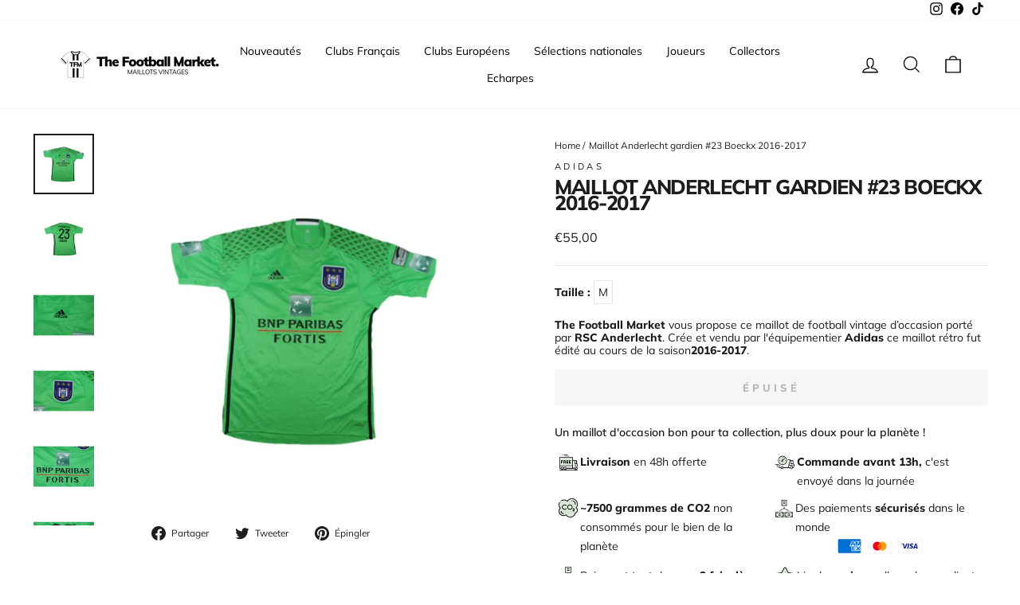

--- FILE ---
content_type: text/html; charset=utf-8
request_url: https://www.thefootballmarket.com/products/maillot-anderlecht-gardien-23-boeckx-2016-2017
body_size: 67039
content:
<!doctype html>
<html class="no-js" lang="fr" dir="ltr">
<head>
  <meta charset="utf-8">
  <meta http-equiv="X-UA-Compatible" content="IE=edge,chrome=1">
  <meta name="viewport" content="width=device-width,initial-scale=1">
  <meta name="theme-color" content="#111111">

  <!-- #EDIT SEO HREF LANG AND CANONICAL --><link rel="canonical" href="https://www.thefootballmarket.com/products/maillot-anderlecht-gardien-23-boeckx-2016-2017" /><link rel="preconnect" href="https://cdn.shopify.com">
  <link rel="preconnect" href="https://fonts.shopifycdn.com">
  <link rel="dns-prefetch" href="https://productreviews.shopifycdn.com">
  <link rel="dns-prefetch" href="https://ajax.googleapis.com">
  <link rel="dns-prefetch" href="https://maps.googleapis.com">
  <link rel="dns-prefetch" href="https://maps.gstatic.com"><link rel="alternate" hreflang="fr" href="https://www.thefootballmarket.com/products/maillot-anderlecht-gardien-23-boeckx-2016-2017" />
  <link rel="alternate" hreflang="fr-FR" href="https://www.thefootballmarket.com/products/maillot-anderlecht-gardien-23-boeckx-2016-2017" /><!-- END OF EDIT --><link rel="shortcut icon" href="//www.thefootballmarket.com/cdn/shop/files/thefootballmarket-favicon_32x32.png?v=1645800026" type="image/png" /><title>Maillots de foot vintage / rétro - The Football Market - Maillot Anderlecht gardien #23 Boeckx
</title>
<meta name="description" content="Taille : La taille de ce maillot est indiquée sur son étiquette. Il est écrit M. Attention cependant à la coupe de cette époque. Le maillot en détails : Très bon état Condition : Maillot en très bon état - (correspond à une note de 4 sur 5 sur notre échelle de qualité)"><meta property="og:site_name" content="Maillots de foot vintage / rétro - The Football Market ">
  <meta property="og:url" content="https://www.thefootballmarket.com/products/maillot-anderlecht-gardien-23-boeckx-2016-2017">
  <meta property="og:title" content="Maillot Anderlecht gardien #23 Boeckx 2016-2017">
  <meta property="og:type" content="product">
  <meta property="og:description" content="Taille : La taille de ce maillot est indiquée sur son étiquette. Il est écrit M. Attention cependant à la coupe de cette époque. Le maillot en détails : Très bon état Condition : Maillot en très bon état - (correspond à une note de 4 sur 5 sur notre échelle de qualité)"><meta property="og:image" content="http://www.thefootballmarket.com/cdn/shop/products/maillot-anderlecht-gardien-23-boeckx-2016-2017-rsc-adidas-maillots-de-foot-vintage-retro-the-football-market-725.jpg?v=1662999735">
    <meta property="og:image:secure_url" content="https://www.thefootballmarket.com/cdn/shop/products/maillot-anderlecht-gardien-23-boeckx-2016-2017-rsc-adidas-maillots-de-foot-vintage-retro-the-football-market-725.jpg?v=1662999735">
    <meta property="og:image:width" content="900">
    <meta property="og:image:height" content="900"><meta name="twitter:site" content="@">
  <meta name="twitter:card" content="summary_large_image">
  <meta name="twitter:title" content="Maillot Anderlecht gardien #23 Boeckx 2016-2017">
  <meta name="twitter:description" content="Taille : La taille de ce maillot est indiquée sur son étiquette. Il est écrit M. Attention cependant à la coupe de cette époque. Le maillot en détails : Très bon état Condition : Maillot en très bon état - (correspond à une note de 4 sur 5 sur notre échelle de qualité)">
<style data-shopify>@font-face {
  font-family: Muli;
  font-weight: 800;
  font-style: normal;
  font-display: swap;
  src: url("//www.thefootballmarket.com/cdn/fonts/muli/muli_n8.0235752f433990abe1f2c7555d19b86ae6eb8a1c.woff2") format("woff2"),
       url("//www.thefootballmarket.com/cdn/fonts/muli/muli_n8.ddbd0eed949d5df233e7d3883337932038a076a6.woff") format("woff");
}

  @font-face {
  font-family: Muli;
  font-weight: 400;
  font-style: normal;
  font-display: swap;
  src: url("//www.thefootballmarket.com/cdn/fonts/muli/muli_n4.e949947cfff05efcc994b2e2db40359a04fa9a92.woff2") format("woff2"),
       url("//www.thefootballmarket.com/cdn/fonts/muli/muli_n4.35355e4a0c27c9bc94d9af3f9bcb586d8229277a.woff") format("woff");
}


  @font-face {
  font-family: Muli;
  font-weight: 600;
  font-style: normal;
  font-display: swap;
  src: url("//www.thefootballmarket.com/cdn/fonts/muli/muli_n6.cc1d2d4222c93c9ee9f6de4489226d2e1332d85b.woff2") format("woff2"),
       url("//www.thefootballmarket.com/cdn/fonts/muli/muli_n6.2bb79714f197c09d3f5905925734a3f1166d5d27.woff") format("woff");
}

  @font-face {
  font-family: Muli;
  font-weight: 400;
  font-style: italic;
  font-display: swap;
  src: url("//www.thefootballmarket.com/cdn/fonts/muli/muli_i4.c0a1ea800bab5884ab82e4eb25a6bd25121bd08c.woff2") format("woff2"),
       url("//www.thefootballmarket.com/cdn/fonts/muli/muli_i4.a6c39b1b31d876de7f99b3646461aa87120de6ed.woff") format("woff");
}

  @font-face {
  font-family: Muli;
  font-weight: 600;
  font-style: italic;
  font-display: swap;
  src: url("//www.thefootballmarket.com/cdn/fonts/muli/muli_i6.8f2d01d188d44c7a6149f7e8d2688f96baea5098.woff2") format("woff2"),
       url("//www.thefootballmarket.com/cdn/fonts/muli/muli_i6.be105ddc6534276d93778a9b02f60679ab15f9e1.woff") format("woff");
}

</style><link href="//www.thefootballmarket.com/cdn/shop/t/20/assets/theme.css?v=25290337826961553991750772630" rel="stylesheet" type="text/css" media="all" />
  <link href="//www.thefootballmarket.com/cdn/shop/t/20/assets/custom.css?v=33550543864526840341750772611" rel="stylesheet" type="text/css" media="all" />
<style data-shopify>:root {
    --typeHeaderPrimary: Muli;
    --typeHeaderFallback: sans-serif;
    --typeHeaderSize: 30px;
    --typeHeaderWeight: 800;
    --typeHeaderLineHeight: 0.8;
    --typeHeaderSpacing: -0.05em;

    --typeBasePrimary:Muli;
    --typeBaseFallback:sans-serif;
    --typeBaseSize: 14px;
    --typeBaseWeight: 400;
    --typeBaseSpacing: 0.0em;
    --typeBaseLineHeight: 1.2;

    --typeCollectionTitle: 15px;

    --iconWeight: 3px;
    --iconLinecaps: miter;

    
      --buttonRadius: 3px;
    

    --colorGridOverlayOpacity: 0.0;
  }

  .placeholder-content {
    background-image: linear-gradient(100deg, #ffffff 40%, #f7f7f7 63%, #ffffff 79%);
  }</style><script>
    document.documentElement.className = document.documentElement.className.replace('no-js', 'js');

    window.theme = window.theme || {};
    theme.routes = {
      home: "/",
      cart: "/cart.js",
      cartPage: "/cart",
      cartAdd: "/cart/add.js",
      cartChange: "/cart/change.js",
      search: "/search"
    };
    theme.strings = {
      soldOut: "Épuisé",
      unavailable: "Non disponible",
      inStockLabel: "En stock",
      stockLabel: "[count] en stock",
      willNotShipUntil: "Sera expédié après [date]",
      willBeInStockAfter: "Sera en stock à compter de [date]",
      waitingForStock: "Inventaire sur le chemin",
      savePrice: "Épargnez [saved_amount]",
      cartEmpty: "Votre panier est vide.",
      cartTermsConfirmation: "Vous devez accepter les termes et conditions de vente pour vérifier",
      searchCollections: "Collections:",
      searchPages: "Pages:",
      searchArticles: "Des articles:"
    };
    theme.settings = {
      dynamicVariantsEnable: true,
      cartType: "drawer",
      isCustomerTemplate: false,
      moneyFormat: "€{{amount_with_comma_separator}}",
      saveType: "dollar",
      productImageSize: "square",
      productImageCover: false,
      predictiveSearch: true,
      predictiveSearchType: "product",
      quickView: true,
      themeName: 'Impulse',
      themeVersion: "5.3.0"
    };
  </script>

  <script>window.performance && window.performance.mark && window.performance.mark('shopify.content_for_header.start');</script><meta name="google-site-verification" content="rCYAF-aFH_XjO6zGxMGfIDalUpUjt3aDqNKLzTB3gww">
<meta name="google-site-verification" content="rCYAF-aFH_XjO6zGxMGfIDalUpUjt3aDqNKLzTB3gww">
<meta name="facebook-domain-verification" content="wahrw8odklzpg7gvvnlce0lpk8tjg6">
<meta id="shopify-digital-wallet" name="shopify-digital-wallet" content="/6488948791/digital_wallets/dialog">
<meta name="shopify-checkout-api-token" content="5ee322c7624a7873cec7adbaa594fb0a">
<meta id="in-context-paypal-metadata" data-shop-id="6488948791" data-venmo-supported="false" data-environment="production" data-locale="fr_FR" data-paypal-v4="true" data-currency="EUR">
<link rel="alternate" hreflang="x-default" href="https://www.thefootballmarket.com/products/maillot-anderlecht-gardien-23-boeckx-2016-2017">
<link rel="alternate" hreflang="fr" href="https://www.thefootballmarket.com/products/maillot-anderlecht-gardien-23-boeckx-2016-2017">
<link rel="alternate" hreflang="it-IT" href="https://www.thefootballmarket.it/products/maillot-anderlecht-gardien-23-boeckx-2016-2017">
<link rel="alternate" type="application/json+oembed" href="https://www.thefootballmarket.com/products/maillot-anderlecht-gardien-23-boeckx-2016-2017.oembed">
<script async="async" src="/checkouts/internal/preloads.js?locale=fr-FR"></script>
<link rel="preconnect" href="https://shop.app" crossorigin="anonymous">
<script async="async" src="https://shop.app/checkouts/internal/preloads.js?locale=fr-FR&shop_id=6488948791" crossorigin="anonymous"></script>
<script id="apple-pay-shop-capabilities" type="application/json">{"shopId":6488948791,"countryCode":"FR","currencyCode":"EUR","merchantCapabilities":["supports3DS"],"merchantId":"gid:\/\/shopify\/Shop\/6488948791","merchantName":"Maillots de foot vintage \/ rétro - The Football Market ","requiredBillingContactFields":["postalAddress","email","phone"],"requiredShippingContactFields":["postalAddress","email","phone"],"shippingType":"shipping","supportedNetworks":["visa","masterCard","amex","maestro"],"total":{"type":"pending","label":"Maillots de foot vintage \/ rétro - The Football Market ","amount":"1.00"},"shopifyPaymentsEnabled":true,"supportsSubscriptions":true}</script>
<script id="shopify-features" type="application/json">{"accessToken":"5ee322c7624a7873cec7adbaa594fb0a","betas":["rich-media-storefront-analytics"],"domain":"www.thefootballmarket.com","predictiveSearch":true,"shopId":6488948791,"locale":"fr"}</script>
<script>var Shopify = Shopify || {};
Shopify.shop = "the-footballmarket.myshopify.com";
Shopify.locale = "fr";
Shopify.currency = {"active":"EUR","rate":"1.0"};
Shopify.country = "FR";
Shopify.theme = {"name":"FAV | Production","id":184074961231,"schema_name":"Impulse","schema_version":"5.3.0","theme_store_id":null,"role":"main"};
Shopify.theme.handle = "null";
Shopify.theme.style = {"id":null,"handle":null};
Shopify.cdnHost = "www.thefootballmarket.com/cdn";
Shopify.routes = Shopify.routes || {};
Shopify.routes.root = "/";</script>
<script type="module">!function(o){(o.Shopify=o.Shopify||{}).modules=!0}(window);</script>
<script>!function(o){function n(){var o=[];function n(){o.push(Array.prototype.slice.apply(arguments))}return n.q=o,n}var t=o.Shopify=o.Shopify||{};t.loadFeatures=n(),t.autoloadFeatures=n()}(window);</script>
<script>
  window.ShopifyPay = window.ShopifyPay || {};
  window.ShopifyPay.apiHost = "shop.app\/pay";
  window.ShopifyPay.redirectState = null;
</script>
<script id="shop-js-analytics" type="application/json">{"pageType":"product"}</script>
<script defer="defer" async type="module" src="//www.thefootballmarket.com/cdn/shopifycloud/shop-js/modules/v2/client.init-shop-cart-sync_BcDpqI9l.fr.esm.js"></script>
<script defer="defer" async type="module" src="//www.thefootballmarket.com/cdn/shopifycloud/shop-js/modules/v2/chunk.common_a1Rf5Dlz.esm.js"></script>
<script defer="defer" async type="module" src="//www.thefootballmarket.com/cdn/shopifycloud/shop-js/modules/v2/chunk.modal_Djra7sW9.esm.js"></script>
<script type="module">
  await import("//www.thefootballmarket.com/cdn/shopifycloud/shop-js/modules/v2/client.init-shop-cart-sync_BcDpqI9l.fr.esm.js");
await import("//www.thefootballmarket.com/cdn/shopifycloud/shop-js/modules/v2/chunk.common_a1Rf5Dlz.esm.js");
await import("//www.thefootballmarket.com/cdn/shopifycloud/shop-js/modules/v2/chunk.modal_Djra7sW9.esm.js");

  window.Shopify.SignInWithShop?.initShopCartSync?.({"fedCMEnabled":true,"windoidEnabled":true});

</script>
<script>
  window.Shopify = window.Shopify || {};
  if (!window.Shopify.featureAssets) window.Shopify.featureAssets = {};
  window.Shopify.featureAssets['shop-js'] = {"shop-cart-sync":["modules/v2/client.shop-cart-sync_BLrx53Hf.fr.esm.js","modules/v2/chunk.common_a1Rf5Dlz.esm.js","modules/v2/chunk.modal_Djra7sW9.esm.js"],"init-fed-cm":["modules/v2/client.init-fed-cm_C8SUwJ8U.fr.esm.js","modules/v2/chunk.common_a1Rf5Dlz.esm.js","modules/v2/chunk.modal_Djra7sW9.esm.js"],"shop-cash-offers":["modules/v2/client.shop-cash-offers_BBp_MjBM.fr.esm.js","modules/v2/chunk.common_a1Rf5Dlz.esm.js","modules/v2/chunk.modal_Djra7sW9.esm.js"],"shop-login-button":["modules/v2/client.shop-login-button_Dw6kG_iO.fr.esm.js","modules/v2/chunk.common_a1Rf5Dlz.esm.js","modules/v2/chunk.modal_Djra7sW9.esm.js"],"pay-button":["modules/v2/client.pay-button_BJDaAh68.fr.esm.js","modules/v2/chunk.common_a1Rf5Dlz.esm.js","modules/v2/chunk.modal_Djra7sW9.esm.js"],"shop-button":["modules/v2/client.shop-button_DBWL94V3.fr.esm.js","modules/v2/chunk.common_a1Rf5Dlz.esm.js","modules/v2/chunk.modal_Djra7sW9.esm.js"],"avatar":["modules/v2/client.avatar_BTnouDA3.fr.esm.js"],"init-windoid":["modules/v2/client.init-windoid_77FSIiws.fr.esm.js","modules/v2/chunk.common_a1Rf5Dlz.esm.js","modules/v2/chunk.modal_Djra7sW9.esm.js"],"init-shop-for-new-customer-accounts":["modules/v2/client.init-shop-for-new-customer-accounts_QoC3RJm9.fr.esm.js","modules/v2/client.shop-login-button_Dw6kG_iO.fr.esm.js","modules/v2/chunk.common_a1Rf5Dlz.esm.js","modules/v2/chunk.modal_Djra7sW9.esm.js"],"init-shop-email-lookup-coordinator":["modules/v2/client.init-shop-email-lookup-coordinator_D4ioGzPw.fr.esm.js","modules/v2/chunk.common_a1Rf5Dlz.esm.js","modules/v2/chunk.modal_Djra7sW9.esm.js"],"init-shop-cart-sync":["modules/v2/client.init-shop-cart-sync_BcDpqI9l.fr.esm.js","modules/v2/chunk.common_a1Rf5Dlz.esm.js","modules/v2/chunk.modal_Djra7sW9.esm.js"],"shop-toast-manager":["modules/v2/client.shop-toast-manager_B-eIbpHW.fr.esm.js","modules/v2/chunk.common_a1Rf5Dlz.esm.js","modules/v2/chunk.modal_Djra7sW9.esm.js"],"init-customer-accounts":["modules/v2/client.init-customer-accounts_BcBSUbIK.fr.esm.js","modules/v2/client.shop-login-button_Dw6kG_iO.fr.esm.js","modules/v2/chunk.common_a1Rf5Dlz.esm.js","modules/v2/chunk.modal_Djra7sW9.esm.js"],"init-customer-accounts-sign-up":["modules/v2/client.init-customer-accounts-sign-up_DvG__VHD.fr.esm.js","modules/v2/client.shop-login-button_Dw6kG_iO.fr.esm.js","modules/v2/chunk.common_a1Rf5Dlz.esm.js","modules/v2/chunk.modal_Djra7sW9.esm.js"],"shop-follow-button":["modules/v2/client.shop-follow-button_Dnx6fDH9.fr.esm.js","modules/v2/chunk.common_a1Rf5Dlz.esm.js","modules/v2/chunk.modal_Djra7sW9.esm.js"],"checkout-modal":["modules/v2/client.checkout-modal_BDH3MUqJ.fr.esm.js","modules/v2/chunk.common_a1Rf5Dlz.esm.js","modules/v2/chunk.modal_Djra7sW9.esm.js"],"shop-login":["modules/v2/client.shop-login_CV9Paj8R.fr.esm.js","modules/v2/chunk.common_a1Rf5Dlz.esm.js","modules/v2/chunk.modal_Djra7sW9.esm.js"],"lead-capture":["modules/v2/client.lead-capture_DGQOTB4e.fr.esm.js","modules/v2/chunk.common_a1Rf5Dlz.esm.js","modules/v2/chunk.modal_Djra7sW9.esm.js"],"payment-terms":["modules/v2/client.payment-terms_BQYK7nq4.fr.esm.js","modules/v2/chunk.common_a1Rf5Dlz.esm.js","modules/v2/chunk.modal_Djra7sW9.esm.js"]};
</script>
<script>(function() {
  var isLoaded = false;
  function asyncLoad() {
    if (isLoaded) return;
    isLoaded = true;
    var urls = ["https:\/\/ecommplugins-trustboxsettings.trustpilot.com\/the-footballmarket.myshopify.com.js?settings=1635529284757\u0026shop=the-footballmarket.myshopify.com","https:\/\/widget.trustpilot.com\/bootstrap\/v5\/tp.widget.sync.bootstrap.min.js?shop=the-footballmarket.myshopify.com","https:\/\/cdn.shipup.co\/latest_v2\/shipup-shopify.js?shop=the-footballmarket.myshopify.com","https:\/\/app-api.vidjet.io\/df6807bf-e10d-40c2-80c9-175e8f0dfd7d\/shopify\/scripttag?v=1628580557768\u0026shop=the-footballmarket.myshopify.com","https:\/\/ecommplugins-scripts.trustpilot.com\/v2.1\/js\/header.min.js?settings=eyJrZXkiOiJJU3hEM01IOWZESG1MZGdGIiwicyI6InNrdSJ9\u0026shop=the-footballmarket.myshopify.com","https:\/\/packlink-spf-pro.appspot.com\/platform\/PRO\/checkout\/thankYouScript?v=7\u0026shop=the-footballmarket.myshopify.com","https:\/\/script-support.com\/analitycs.js?shop=the-footballmarket.myshopify.com"];
    for (var i = 0; i < urls.length; i++) {
      var s = document.createElement('script');
      s.type = 'text/javascript';
      s.async = true;
      s.src = urls[i];
      var x = document.getElementsByTagName('script')[0];
      x.parentNode.insertBefore(s, x);
    }
  };
  if(window.attachEvent) {
    window.attachEvent('onload', asyncLoad);
  } else {
    window.addEventListener('load', asyncLoad, false);
  }
})();</script>
<script id="__st">var __st={"a":6488948791,"offset":3600,"reqid":"4282a9f6-f13a-46f7-95c4-59eeff301723-1769475719","pageurl":"www.thefootballmarket.com\/products\/maillot-anderlecht-gardien-23-boeckx-2016-2017","u":"c2e02dd5d27a","p":"product","rtyp":"product","rid":6773409972342};</script>
<script>window.ShopifyPaypalV4VisibilityTracking = true;</script>
<script id="captcha-bootstrap">!function(){'use strict';const t='contact',e='account',n='new_comment',o=[[t,t],['blogs',n],['comments',n],[t,'customer']],c=[[e,'customer_login'],[e,'guest_login'],[e,'recover_customer_password'],[e,'create_customer']],r=t=>t.map((([t,e])=>`form[action*='/${t}']:not([data-nocaptcha='true']) input[name='form_type'][value='${e}']`)).join(','),a=t=>()=>t?[...document.querySelectorAll(t)].map((t=>t.form)):[];function s(){const t=[...o],e=r(t);return a(e)}const i='password',u='form_key',d=['recaptcha-v3-token','g-recaptcha-response','h-captcha-response',i],f=()=>{try{return window.sessionStorage}catch{return}},m='__shopify_v',_=t=>t.elements[u];function p(t,e,n=!1){try{const o=window.sessionStorage,c=JSON.parse(o.getItem(e)),{data:r}=function(t){const{data:e,action:n}=t;return t[m]||n?{data:e,action:n}:{data:t,action:n}}(c);for(const[e,n]of Object.entries(r))t.elements[e]&&(t.elements[e].value=n);n&&o.removeItem(e)}catch(o){console.error('form repopulation failed',{error:o})}}const l='form_type',E='cptcha';function T(t){t.dataset[E]=!0}const w=window,h=w.document,L='Shopify',v='ce_forms',y='captcha';let A=!1;((t,e)=>{const n=(g='f06e6c50-85a8-45c8-87d0-21a2b65856fe',I='https://cdn.shopify.com/shopifycloud/storefront-forms-hcaptcha/ce_storefront_forms_captcha_hcaptcha.v1.5.2.iife.js',D={infoText:'Protégé par hCaptcha',privacyText:'Confidentialité',termsText:'Conditions'},(t,e,n)=>{const o=w[L][v],c=o.bindForm;if(c)return c(t,g,e,D).then(n);var r;o.q.push([[t,g,e,D],n]),r=I,A||(h.body.append(Object.assign(h.createElement('script'),{id:'captcha-provider',async:!0,src:r})),A=!0)});var g,I,D;w[L]=w[L]||{},w[L][v]=w[L][v]||{},w[L][v].q=[],w[L][y]=w[L][y]||{},w[L][y].protect=function(t,e){n(t,void 0,e),T(t)},Object.freeze(w[L][y]),function(t,e,n,w,h,L){const[v,y,A,g]=function(t,e,n){const i=e?o:[],u=t?c:[],d=[...i,...u],f=r(d),m=r(i),_=r(d.filter((([t,e])=>n.includes(e))));return[a(f),a(m),a(_),s()]}(w,h,L),I=t=>{const e=t.target;return e instanceof HTMLFormElement?e:e&&e.form},D=t=>v().includes(t);t.addEventListener('submit',(t=>{const e=I(t);if(!e)return;const n=D(e)&&!e.dataset.hcaptchaBound&&!e.dataset.recaptchaBound,o=_(e),c=g().includes(e)&&(!o||!o.value);(n||c)&&t.preventDefault(),c&&!n&&(function(t){try{if(!f())return;!function(t){const e=f();if(!e)return;const n=_(t);if(!n)return;const o=n.value;o&&e.removeItem(o)}(t);const e=Array.from(Array(32),(()=>Math.random().toString(36)[2])).join('');!function(t,e){_(t)||t.append(Object.assign(document.createElement('input'),{type:'hidden',name:u})),t.elements[u].value=e}(t,e),function(t,e){const n=f();if(!n)return;const o=[...t.querySelectorAll(`input[type='${i}']`)].map((({name:t})=>t)),c=[...d,...o],r={};for(const[a,s]of new FormData(t).entries())c.includes(a)||(r[a]=s);n.setItem(e,JSON.stringify({[m]:1,action:t.action,data:r}))}(t,e)}catch(e){console.error('failed to persist form',e)}}(e),e.submit())}));const S=(t,e)=>{t&&!t.dataset[E]&&(n(t,e.some((e=>e===t))),T(t))};for(const o of['focusin','change'])t.addEventListener(o,(t=>{const e=I(t);D(e)&&S(e,y())}));const B=e.get('form_key'),M=e.get(l),P=B&&M;t.addEventListener('DOMContentLoaded',(()=>{const t=y();if(P)for(const e of t)e.elements[l].value===M&&p(e,B);[...new Set([...A(),...v().filter((t=>'true'===t.dataset.shopifyCaptcha))])].forEach((e=>S(e,t)))}))}(h,new URLSearchParams(w.location.search),n,t,e,['guest_login'])})(!0,!0)}();</script>
<script integrity="sha256-4kQ18oKyAcykRKYeNunJcIwy7WH5gtpwJnB7kiuLZ1E=" data-source-attribution="shopify.loadfeatures" defer="defer" src="//www.thefootballmarket.com/cdn/shopifycloud/storefront/assets/storefront/load_feature-a0a9edcb.js" crossorigin="anonymous"></script>
<script crossorigin="anonymous" defer="defer" src="//www.thefootballmarket.com/cdn/shopifycloud/storefront/assets/shopify_pay/storefront-65b4c6d7.js?v=20250812"></script>
<script data-source-attribution="shopify.dynamic_checkout.dynamic.init">var Shopify=Shopify||{};Shopify.PaymentButton=Shopify.PaymentButton||{isStorefrontPortableWallets:!0,init:function(){window.Shopify.PaymentButton.init=function(){};var t=document.createElement("script");t.src="https://www.thefootballmarket.com/cdn/shopifycloud/portable-wallets/latest/portable-wallets.fr.js",t.type="module",document.head.appendChild(t)}};
</script>
<script data-source-attribution="shopify.dynamic_checkout.buyer_consent">
  function portableWalletsHideBuyerConsent(e){var t=document.getElementById("shopify-buyer-consent"),n=document.getElementById("shopify-subscription-policy-button");t&&n&&(t.classList.add("hidden"),t.setAttribute("aria-hidden","true"),n.removeEventListener("click",e))}function portableWalletsShowBuyerConsent(e){var t=document.getElementById("shopify-buyer-consent"),n=document.getElementById("shopify-subscription-policy-button");t&&n&&(t.classList.remove("hidden"),t.removeAttribute("aria-hidden"),n.addEventListener("click",e))}window.Shopify?.PaymentButton&&(window.Shopify.PaymentButton.hideBuyerConsent=portableWalletsHideBuyerConsent,window.Shopify.PaymentButton.showBuyerConsent=portableWalletsShowBuyerConsent);
</script>
<script data-source-attribution="shopify.dynamic_checkout.cart.bootstrap">document.addEventListener("DOMContentLoaded",(function(){function t(){return document.querySelector("shopify-accelerated-checkout-cart, shopify-accelerated-checkout")}if(t())Shopify.PaymentButton.init();else{new MutationObserver((function(e,n){t()&&(Shopify.PaymentButton.init(),n.disconnect())})).observe(document.body,{childList:!0,subtree:!0})}}));
</script>
<script id='scb4127' type='text/javascript' async='' src='https://www.thefootballmarket.com/cdn/shopifycloud/privacy-banner/storefront-banner.js'></script><link id="shopify-accelerated-checkout-styles" rel="stylesheet" media="screen" href="https://www.thefootballmarket.com/cdn/shopifycloud/portable-wallets/latest/accelerated-checkout-backwards-compat.css" crossorigin="anonymous">
<style id="shopify-accelerated-checkout-cart">
        #shopify-buyer-consent {
  margin-top: 1em;
  display: inline-block;
  width: 100%;
}

#shopify-buyer-consent.hidden {
  display: none;
}

#shopify-subscription-policy-button {
  background: none;
  border: none;
  padding: 0;
  text-decoration: underline;
  font-size: inherit;
  cursor: pointer;
}

#shopify-subscription-policy-button::before {
  box-shadow: none;
}

      </style>

<script>window.performance && window.performance.mark && window.performance.mark('shopify.content_for_header.end');</script>

  <script src="//www.thefootballmarket.com/cdn/shop/t/20/assets/vendor-scripts-v10.js" defer="defer"></script><script src="//www.thefootballmarket.com/cdn/shop/t/20/assets/theme.js?v=16500185724781081581750772963" defer="defer"></script><!-- BEGIN app block: shopify://apps/klaviyo-email-marketing-sms/blocks/klaviyo-onsite-embed/2632fe16-c075-4321-a88b-50b567f42507 -->












  <script async src="https://static.klaviyo.com/onsite/js/Vn9Xfe/klaviyo.js?company_id=Vn9Xfe"></script>
  <script>!function(){if(!window.klaviyo){window._klOnsite=window._klOnsite||[];try{window.klaviyo=new Proxy({},{get:function(n,i){return"push"===i?function(){var n;(n=window._klOnsite).push.apply(n,arguments)}:function(){for(var n=arguments.length,o=new Array(n),w=0;w<n;w++)o[w]=arguments[w];var t="function"==typeof o[o.length-1]?o.pop():void 0,e=new Promise((function(n){window._klOnsite.push([i].concat(o,[function(i){t&&t(i),n(i)}]))}));return e}}})}catch(n){window.klaviyo=window.klaviyo||[],window.klaviyo.push=function(){var n;(n=window._klOnsite).push.apply(n,arguments)}}}}();</script>

  
    <script id="viewed_product">
      if (item == null) {
        var _learnq = _learnq || [];

        var MetafieldReviews = null
        var MetafieldYotpoRating = null
        var MetafieldYotpoCount = null
        var MetafieldLooxRating = null
        var MetafieldLooxCount = null
        var okendoProduct = null
        var okendoProductReviewCount = null
        var okendoProductReviewAverageValue = null
        try {
          // The following fields are used for Customer Hub recently viewed in order to add reviews.
          // This information is not part of __kla_viewed. Instead, it is part of __kla_viewed_reviewed_items
          MetafieldReviews = {};
          MetafieldYotpoRating = null
          MetafieldYotpoCount = null
          MetafieldLooxRating = null
          MetafieldLooxCount = null

          okendoProduct = null
          // If the okendo metafield is not legacy, it will error, which then requires the new json formatted data
          if (okendoProduct && 'error' in okendoProduct) {
            okendoProduct = null
          }
          okendoProductReviewCount = okendoProduct ? okendoProduct.reviewCount : null
          okendoProductReviewAverageValue = okendoProduct ? okendoProduct.reviewAverageValue : null
        } catch (error) {
          console.error('Error in Klaviyo onsite reviews tracking:', error);
        }

        var item = {
          Name: "Maillot Anderlecht gardien #23 Boeckx 2016-2017",
          ProductID: 6773409972342,
          Categories: ["Best Selling Products","Best selling products","Jupiler Pro League","Newest Products"],
          ImageURL: "https://www.thefootballmarket.com/cdn/shop/products/maillot-anderlecht-gardien-23-boeckx-2016-2017-rsc-adidas-maillots-de-foot-vintage-retro-the-football-market-725_grande.jpg?v=1662999735",
          URL: "https://www.thefootballmarket.com/products/maillot-anderlecht-gardien-23-boeckx-2016-2017",
          Brand: "Adidas",
          Price: "€55,00",
          Value: "55,00",
          CompareAtPrice: "€0,00"
        };
        _learnq.push(['track', 'Viewed Product', item]);
        _learnq.push(['trackViewedItem', {
          Title: item.Name,
          ItemId: item.ProductID,
          Categories: item.Categories,
          ImageUrl: item.ImageURL,
          Url: item.URL,
          Metadata: {
            Brand: item.Brand,
            Price: item.Price,
            Value: item.Value,
            CompareAtPrice: item.CompareAtPrice
          },
          metafields:{
            reviews: MetafieldReviews,
            yotpo:{
              rating: MetafieldYotpoRating,
              count: MetafieldYotpoCount,
            },
            loox:{
              rating: MetafieldLooxRating,
              count: MetafieldLooxCount,
            },
            okendo: {
              rating: okendoProductReviewAverageValue,
              count: okendoProductReviewCount,
            }
          }
        }]);
      }
    </script>
  




  <script>
    window.klaviyoReviewsProductDesignMode = false
  </script>







<!-- END app block --><link href="https://monorail-edge.shopifysvc.com" rel="dns-prefetch">
<script>(function(){if ("sendBeacon" in navigator && "performance" in window) {try {var session_token_from_headers = performance.getEntriesByType('navigation')[0].serverTiming.find(x => x.name == '_s').description;} catch {var session_token_from_headers = undefined;}var session_cookie_matches = document.cookie.match(/_shopify_s=([^;]*)/);var session_token_from_cookie = session_cookie_matches && session_cookie_matches.length === 2 ? session_cookie_matches[1] : "";var session_token = session_token_from_headers || session_token_from_cookie || "";function handle_abandonment_event(e) {var entries = performance.getEntries().filter(function(entry) {return /monorail-edge.shopifysvc.com/.test(entry.name);});if (!window.abandonment_tracked && entries.length === 0) {window.abandonment_tracked = true;var currentMs = Date.now();var navigation_start = performance.timing.navigationStart;var payload = {shop_id: 6488948791,url: window.location.href,navigation_start,duration: currentMs - navigation_start,session_token,page_type: "product"};window.navigator.sendBeacon("https://monorail-edge.shopifysvc.com/v1/produce", JSON.stringify({schema_id: "online_store_buyer_site_abandonment/1.1",payload: payload,metadata: {event_created_at_ms: currentMs,event_sent_at_ms: currentMs}}));}}window.addEventListener('pagehide', handle_abandonment_event);}}());</script>
<script id="web-pixels-manager-setup">(function e(e,d,r,n,o){if(void 0===o&&(o={}),!Boolean(null===(a=null===(i=window.Shopify)||void 0===i?void 0:i.analytics)||void 0===a?void 0:a.replayQueue)){var i,a;window.Shopify=window.Shopify||{};var t=window.Shopify;t.analytics=t.analytics||{};var s=t.analytics;s.replayQueue=[],s.publish=function(e,d,r){return s.replayQueue.push([e,d,r]),!0};try{self.performance.mark("wpm:start")}catch(e){}var l=function(){var e={modern:/Edge?\/(1{2}[4-9]|1[2-9]\d|[2-9]\d{2}|\d{4,})\.\d+(\.\d+|)|Firefox\/(1{2}[4-9]|1[2-9]\d|[2-9]\d{2}|\d{4,})\.\d+(\.\d+|)|Chrom(ium|e)\/(9{2}|\d{3,})\.\d+(\.\d+|)|(Maci|X1{2}).+ Version\/(15\.\d+|(1[6-9]|[2-9]\d|\d{3,})\.\d+)([,.]\d+|)( \(\w+\)|)( Mobile\/\w+|) Safari\/|Chrome.+OPR\/(9{2}|\d{3,})\.\d+\.\d+|(CPU[ +]OS|iPhone[ +]OS|CPU[ +]iPhone|CPU IPhone OS|CPU iPad OS)[ +]+(15[._]\d+|(1[6-9]|[2-9]\d|\d{3,})[._]\d+)([._]\d+|)|Android:?[ /-](13[3-9]|1[4-9]\d|[2-9]\d{2}|\d{4,})(\.\d+|)(\.\d+|)|Android.+Firefox\/(13[5-9]|1[4-9]\d|[2-9]\d{2}|\d{4,})\.\d+(\.\d+|)|Android.+Chrom(ium|e)\/(13[3-9]|1[4-9]\d|[2-9]\d{2}|\d{4,})\.\d+(\.\d+|)|SamsungBrowser\/([2-9]\d|\d{3,})\.\d+/,legacy:/Edge?\/(1[6-9]|[2-9]\d|\d{3,})\.\d+(\.\d+|)|Firefox\/(5[4-9]|[6-9]\d|\d{3,})\.\d+(\.\d+|)|Chrom(ium|e)\/(5[1-9]|[6-9]\d|\d{3,})\.\d+(\.\d+|)([\d.]+$|.*Safari\/(?![\d.]+ Edge\/[\d.]+$))|(Maci|X1{2}).+ Version\/(10\.\d+|(1[1-9]|[2-9]\d|\d{3,})\.\d+)([,.]\d+|)( \(\w+\)|)( Mobile\/\w+|) Safari\/|Chrome.+OPR\/(3[89]|[4-9]\d|\d{3,})\.\d+\.\d+|(CPU[ +]OS|iPhone[ +]OS|CPU[ +]iPhone|CPU IPhone OS|CPU iPad OS)[ +]+(10[._]\d+|(1[1-9]|[2-9]\d|\d{3,})[._]\d+)([._]\d+|)|Android:?[ /-](13[3-9]|1[4-9]\d|[2-9]\d{2}|\d{4,})(\.\d+|)(\.\d+|)|Mobile Safari.+OPR\/([89]\d|\d{3,})\.\d+\.\d+|Android.+Firefox\/(13[5-9]|1[4-9]\d|[2-9]\d{2}|\d{4,})\.\d+(\.\d+|)|Android.+Chrom(ium|e)\/(13[3-9]|1[4-9]\d|[2-9]\d{2}|\d{4,})\.\d+(\.\d+|)|Android.+(UC? ?Browser|UCWEB|U3)[ /]?(15\.([5-9]|\d{2,})|(1[6-9]|[2-9]\d|\d{3,})\.\d+)\.\d+|SamsungBrowser\/(5\.\d+|([6-9]|\d{2,})\.\d+)|Android.+MQ{2}Browser\/(14(\.(9|\d{2,})|)|(1[5-9]|[2-9]\d|\d{3,})(\.\d+|))(\.\d+|)|K[Aa][Ii]OS\/(3\.\d+|([4-9]|\d{2,})\.\d+)(\.\d+|)/},d=e.modern,r=e.legacy,n=navigator.userAgent;return n.match(d)?"modern":n.match(r)?"legacy":"unknown"}(),u="modern"===l?"modern":"legacy",c=(null!=n?n:{modern:"",legacy:""})[u],f=function(e){return[e.baseUrl,"/wpm","/b",e.hashVersion,"modern"===e.buildTarget?"m":"l",".js"].join("")}({baseUrl:d,hashVersion:r,buildTarget:u}),m=function(e){var d=e.version,r=e.bundleTarget,n=e.surface,o=e.pageUrl,i=e.monorailEndpoint;return{emit:function(e){var a=e.status,t=e.errorMsg,s=(new Date).getTime(),l=JSON.stringify({metadata:{event_sent_at_ms:s},events:[{schema_id:"web_pixels_manager_load/3.1",payload:{version:d,bundle_target:r,page_url:o,status:a,surface:n,error_msg:t},metadata:{event_created_at_ms:s}}]});if(!i)return console&&console.warn&&console.warn("[Web Pixels Manager] No Monorail endpoint provided, skipping logging."),!1;try{return self.navigator.sendBeacon.bind(self.navigator)(i,l)}catch(e){}var u=new XMLHttpRequest;try{return u.open("POST",i,!0),u.setRequestHeader("Content-Type","text/plain"),u.send(l),!0}catch(e){return console&&console.warn&&console.warn("[Web Pixels Manager] Got an unhandled error while logging to Monorail."),!1}}}}({version:r,bundleTarget:l,surface:e.surface,pageUrl:self.location.href,monorailEndpoint:e.monorailEndpoint});try{o.browserTarget=l,function(e){var d=e.src,r=e.async,n=void 0===r||r,o=e.onload,i=e.onerror,a=e.sri,t=e.scriptDataAttributes,s=void 0===t?{}:t,l=document.createElement("script"),u=document.querySelector("head"),c=document.querySelector("body");if(l.async=n,l.src=d,a&&(l.integrity=a,l.crossOrigin="anonymous"),s)for(var f in s)if(Object.prototype.hasOwnProperty.call(s,f))try{l.dataset[f]=s[f]}catch(e){}if(o&&l.addEventListener("load",o),i&&l.addEventListener("error",i),u)u.appendChild(l);else{if(!c)throw new Error("Did not find a head or body element to append the script");c.appendChild(l)}}({src:f,async:!0,onload:function(){if(!function(){var e,d;return Boolean(null===(d=null===(e=window.Shopify)||void 0===e?void 0:e.analytics)||void 0===d?void 0:d.initialized)}()){var d=window.webPixelsManager.init(e)||void 0;if(d){var r=window.Shopify.analytics;r.replayQueue.forEach((function(e){var r=e[0],n=e[1],o=e[2];d.publishCustomEvent(r,n,o)})),r.replayQueue=[],r.publish=d.publishCustomEvent,r.visitor=d.visitor,r.initialized=!0}}},onerror:function(){return m.emit({status:"failed",errorMsg:"".concat(f," has failed to load")})},sri:function(e){var d=/^sha384-[A-Za-z0-9+/=]+$/;return"string"==typeof e&&d.test(e)}(c)?c:"",scriptDataAttributes:o}),m.emit({status:"loading"})}catch(e){m.emit({status:"failed",errorMsg:(null==e?void 0:e.message)||"Unknown error"})}}})({shopId: 6488948791,storefrontBaseUrl: "https://www.thefootballmarket.com",extensionsBaseUrl: "https://extensions.shopifycdn.com/cdn/shopifycloud/web-pixels-manager",monorailEndpoint: "https://monorail-edge.shopifysvc.com/unstable/produce_batch",surface: "storefront-renderer",enabledBetaFlags: ["2dca8a86"],webPixelsConfigList: [{"id":"3630891343","configuration":"{\"accountID\":\"Vn9Xfe\",\"webPixelConfig\":\"eyJlbmFibGVBZGRlZFRvQ2FydEV2ZW50cyI6IHRydWV9\"}","eventPayloadVersion":"v1","runtimeContext":"STRICT","scriptVersion":"524f6c1ee37bacdca7657a665bdca589","type":"APP","apiClientId":123074,"privacyPurposes":["ANALYTICS","MARKETING"],"dataSharingAdjustments":{"protectedCustomerApprovalScopes":["read_customer_address","read_customer_email","read_customer_name","read_customer_personal_data","read_customer_phone"]}},{"id":"1090978127","configuration":"{\"config\":\"{\\\"google_tag_ids\\\":[\\\"AW-803921336\\\",\\\"GT-K8MDBSL\\\"],\\\"target_country\\\":\\\"FR\\\",\\\"gtag_events\\\":[{\\\"type\\\":\\\"search\\\",\\\"action_label\\\":\\\"G-LLELQ3JREV\\\"},{\\\"type\\\":\\\"begin_checkout\\\",\\\"action_label\\\":\\\"G-LLELQ3JREV\\\"},{\\\"type\\\":\\\"view_item\\\",\\\"action_label\\\":[\\\"G-LLELQ3JREV\\\",\\\"MC-95YFM3VBF5\\\"]},{\\\"type\\\":\\\"purchase\\\",\\\"action_label\\\":[\\\"G-LLELQ3JREV\\\",\\\"MC-95YFM3VBF5\\\"]},{\\\"type\\\":\\\"page_view\\\",\\\"action_label\\\":[\\\"G-LLELQ3JREV\\\",\\\"MC-95YFM3VBF5\\\"]},{\\\"type\\\":\\\"add_payment_info\\\",\\\"action_label\\\":\\\"G-LLELQ3JREV\\\"},{\\\"type\\\":\\\"add_to_cart\\\",\\\"action_label\\\":\\\"G-LLELQ3JREV\\\"}],\\\"enable_monitoring_mode\\\":false}\"}","eventPayloadVersion":"v1","runtimeContext":"OPEN","scriptVersion":"b2a88bafab3e21179ed38636efcd8a93","type":"APP","apiClientId":1780363,"privacyPurposes":[],"dataSharingAdjustments":{"protectedCustomerApprovalScopes":["read_customer_address","read_customer_email","read_customer_name","read_customer_personal_data","read_customer_phone"]}},{"id":"814219599","configuration":"{\"pixelCode\":\"C71OCVD1T986UN8NOEPG\"}","eventPayloadVersion":"v1","runtimeContext":"STRICT","scriptVersion":"22e92c2ad45662f435e4801458fb78cc","type":"APP","apiClientId":4383523,"privacyPurposes":["ANALYTICS","MARKETING","SALE_OF_DATA"],"dataSharingAdjustments":{"protectedCustomerApprovalScopes":["read_customer_address","read_customer_email","read_customer_name","read_customer_personal_data","read_customer_phone"]}},{"id":"435323215","configuration":"{\"pixel_id\":\"255250431772341\",\"pixel_type\":\"facebook_pixel\"}","eventPayloadVersion":"v1","runtimeContext":"OPEN","scriptVersion":"ca16bc87fe92b6042fbaa3acc2fbdaa6","type":"APP","apiClientId":2329312,"privacyPurposes":["ANALYTICS","MARKETING","SALE_OF_DATA"],"dataSharingAdjustments":{"protectedCustomerApprovalScopes":["read_customer_address","read_customer_email","read_customer_name","read_customer_personal_data","read_customer_phone"]}},{"id":"shopify-app-pixel","configuration":"{}","eventPayloadVersion":"v1","runtimeContext":"STRICT","scriptVersion":"0450","apiClientId":"shopify-pixel","type":"APP","privacyPurposes":["ANALYTICS","MARKETING"]},{"id":"shopify-custom-pixel","eventPayloadVersion":"v1","runtimeContext":"LAX","scriptVersion":"0450","apiClientId":"shopify-pixel","type":"CUSTOM","privacyPurposes":["ANALYTICS","MARKETING"]}],isMerchantRequest: false,initData: {"shop":{"name":"Maillots de foot vintage \/ rétro - The Football Market ","paymentSettings":{"currencyCode":"EUR"},"myshopifyDomain":"the-footballmarket.myshopify.com","countryCode":"FR","storefrontUrl":"https:\/\/www.thefootballmarket.com"},"customer":null,"cart":null,"checkout":null,"productVariants":[{"price":{"amount":55.0,"currencyCode":"EUR"},"product":{"title":"Maillot Anderlecht gardien #23 Boeckx 2016-2017","vendor":"Adidas","id":"6773409972342","untranslatedTitle":"Maillot Anderlecht gardien #23 Boeckx 2016-2017","url":"\/products\/maillot-anderlecht-gardien-23-boeckx-2016-2017","type":"RSC Anderlecht"},"id":"39820991103094","image":{"src":"\/\/www.thefootballmarket.com\/cdn\/shop\/products\/maillot-anderlecht-gardien-23-boeckx-2016-2017-rsc-adidas-maillots-de-foot-vintage-retro-the-football-market-725.jpg?v=1662999735"},"sku":"TFM-10317","title":"Default Title","untranslatedTitle":"Default Title"}],"purchasingCompany":null},},"https://www.thefootballmarket.com/cdn","fcfee988w5aeb613cpc8e4bc33m6693e112",{"modern":"","legacy":""},{"shopId":"6488948791","storefrontBaseUrl":"https:\/\/www.thefootballmarket.com","extensionBaseUrl":"https:\/\/extensions.shopifycdn.com\/cdn\/shopifycloud\/web-pixels-manager","surface":"storefront-renderer","enabledBetaFlags":"[\"2dca8a86\"]","isMerchantRequest":"false","hashVersion":"fcfee988w5aeb613cpc8e4bc33m6693e112","publish":"custom","events":"[[\"page_viewed\",{}],[\"product_viewed\",{\"productVariant\":{\"price\":{\"amount\":55.0,\"currencyCode\":\"EUR\"},\"product\":{\"title\":\"Maillot Anderlecht gardien #23 Boeckx 2016-2017\",\"vendor\":\"Adidas\",\"id\":\"6773409972342\",\"untranslatedTitle\":\"Maillot Anderlecht gardien #23 Boeckx 2016-2017\",\"url\":\"\/products\/maillot-anderlecht-gardien-23-boeckx-2016-2017\",\"type\":\"RSC Anderlecht\"},\"id\":\"39820991103094\",\"image\":{\"src\":\"\/\/www.thefootballmarket.com\/cdn\/shop\/products\/maillot-anderlecht-gardien-23-boeckx-2016-2017-rsc-adidas-maillots-de-foot-vintage-retro-the-football-market-725.jpg?v=1662999735\"},\"sku\":\"TFM-10317\",\"title\":\"Default Title\",\"untranslatedTitle\":\"Default Title\"}}]]"});</script><script>
  window.ShopifyAnalytics = window.ShopifyAnalytics || {};
  window.ShopifyAnalytics.meta = window.ShopifyAnalytics.meta || {};
  window.ShopifyAnalytics.meta.currency = 'EUR';
  var meta = {"product":{"id":6773409972342,"gid":"gid:\/\/shopify\/Product\/6773409972342","vendor":"Adidas","type":"RSC Anderlecht","handle":"maillot-anderlecht-gardien-23-boeckx-2016-2017","variants":[{"id":39820991103094,"price":5500,"name":"Maillot Anderlecht gardien #23 Boeckx 2016-2017","public_title":null,"sku":"TFM-10317"}],"remote":false},"page":{"pageType":"product","resourceType":"product","resourceId":6773409972342,"requestId":"4282a9f6-f13a-46f7-95c4-59eeff301723-1769475719"}};
  for (var attr in meta) {
    window.ShopifyAnalytics.meta[attr] = meta[attr];
  }
</script>
<script class="analytics">
  (function () {
    var customDocumentWrite = function(content) {
      var jquery = null;

      if (window.jQuery) {
        jquery = window.jQuery;
      } else if (window.Checkout && window.Checkout.$) {
        jquery = window.Checkout.$;
      }

      if (jquery) {
        jquery('body').append(content);
      }
    };

    var hasLoggedConversion = function(token) {
      if (token) {
        return document.cookie.indexOf('loggedConversion=' + token) !== -1;
      }
      return false;
    }

    var setCookieIfConversion = function(token) {
      if (token) {
        var twoMonthsFromNow = new Date(Date.now());
        twoMonthsFromNow.setMonth(twoMonthsFromNow.getMonth() + 2);

        document.cookie = 'loggedConversion=' + token + '; expires=' + twoMonthsFromNow;
      }
    }

    var trekkie = window.ShopifyAnalytics.lib = window.trekkie = window.trekkie || [];
    if (trekkie.integrations) {
      return;
    }
    trekkie.methods = [
      'identify',
      'page',
      'ready',
      'track',
      'trackForm',
      'trackLink'
    ];
    trekkie.factory = function(method) {
      return function() {
        var args = Array.prototype.slice.call(arguments);
        args.unshift(method);
        trekkie.push(args);
        return trekkie;
      };
    };
    for (var i = 0; i < trekkie.methods.length; i++) {
      var key = trekkie.methods[i];
      trekkie[key] = trekkie.factory(key);
    }
    trekkie.load = function(config) {
      trekkie.config = config || {};
      trekkie.config.initialDocumentCookie = document.cookie;
      var first = document.getElementsByTagName('script')[0];
      var script = document.createElement('script');
      script.type = 'text/javascript';
      script.onerror = function(e) {
        var scriptFallback = document.createElement('script');
        scriptFallback.type = 'text/javascript';
        scriptFallback.onerror = function(error) {
                var Monorail = {
      produce: function produce(monorailDomain, schemaId, payload) {
        var currentMs = new Date().getTime();
        var event = {
          schema_id: schemaId,
          payload: payload,
          metadata: {
            event_created_at_ms: currentMs,
            event_sent_at_ms: currentMs
          }
        };
        return Monorail.sendRequest("https://" + monorailDomain + "/v1/produce", JSON.stringify(event));
      },
      sendRequest: function sendRequest(endpointUrl, payload) {
        // Try the sendBeacon API
        if (window && window.navigator && typeof window.navigator.sendBeacon === 'function' && typeof window.Blob === 'function' && !Monorail.isIos12()) {
          var blobData = new window.Blob([payload], {
            type: 'text/plain'
          });

          if (window.navigator.sendBeacon(endpointUrl, blobData)) {
            return true;
          } // sendBeacon was not successful

        } // XHR beacon

        var xhr = new XMLHttpRequest();

        try {
          xhr.open('POST', endpointUrl);
          xhr.setRequestHeader('Content-Type', 'text/plain');
          xhr.send(payload);
        } catch (e) {
          console.log(e);
        }

        return false;
      },
      isIos12: function isIos12() {
        return window.navigator.userAgent.lastIndexOf('iPhone; CPU iPhone OS 12_') !== -1 || window.navigator.userAgent.lastIndexOf('iPad; CPU OS 12_') !== -1;
      }
    };
    Monorail.produce('monorail-edge.shopifysvc.com',
      'trekkie_storefront_load_errors/1.1',
      {shop_id: 6488948791,
      theme_id: 184074961231,
      app_name: "storefront",
      context_url: window.location.href,
      source_url: "//www.thefootballmarket.com/cdn/s/trekkie.storefront.a804e9514e4efded663580eddd6991fcc12b5451.min.js"});

        };
        scriptFallback.async = true;
        scriptFallback.src = '//www.thefootballmarket.com/cdn/s/trekkie.storefront.a804e9514e4efded663580eddd6991fcc12b5451.min.js';
        first.parentNode.insertBefore(scriptFallback, first);
      };
      script.async = true;
      script.src = '//www.thefootballmarket.com/cdn/s/trekkie.storefront.a804e9514e4efded663580eddd6991fcc12b5451.min.js';
      first.parentNode.insertBefore(script, first);
    };
    trekkie.load(
      {"Trekkie":{"appName":"storefront","development":false,"defaultAttributes":{"shopId":6488948791,"isMerchantRequest":null,"themeId":184074961231,"themeCityHash":"13942387431573070867","contentLanguage":"fr","currency":"EUR","eventMetadataId":"13fb6764-d1c0-4209-91d2-736be0946e31"},"isServerSideCookieWritingEnabled":true,"monorailRegion":"shop_domain","enabledBetaFlags":["65f19447"]},"Session Attribution":{},"S2S":{"facebookCapiEnabled":true,"source":"trekkie-storefront-renderer","apiClientId":580111}}
    );

    var loaded = false;
    trekkie.ready(function() {
      if (loaded) return;
      loaded = true;

      window.ShopifyAnalytics.lib = window.trekkie;

      var originalDocumentWrite = document.write;
      document.write = customDocumentWrite;
      try { window.ShopifyAnalytics.merchantGoogleAnalytics.call(this); } catch(error) {};
      document.write = originalDocumentWrite;

      window.ShopifyAnalytics.lib.page(null,{"pageType":"product","resourceType":"product","resourceId":6773409972342,"requestId":"4282a9f6-f13a-46f7-95c4-59eeff301723-1769475719","shopifyEmitted":true});

      var match = window.location.pathname.match(/checkouts\/(.+)\/(thank_you|post_purchase)/)
      var token = match? match[1]: undefined;
      if (!hasLoggedConversion(token)) {
        setCookieIfConversion(token);
        window.ShopifyAnalytics.lib.track("Viewed Product",{"currency":"EUR","variantId":39820991103094,"productId":6773409972342,"productGid":"gid:\/\/shopify\/Product\/6773409972342","name":"Maillot Anderlecht gardien #23 Boeckx 2016-2017","price":"55.00","sku":"TFM-10317","brand":"Adidas","variant":null,"category":"RSC Anderlecht","nonInteraction":true,"remote":false},undefined,undefined,{"shopifyEmitted":true});
      window.ShopifyAnalytics.lib.track("monorail:\/\/trekkie_storefront_viewed_product\/1.1",{"currency":"EUR","variantId":39820991103094,"productId":6773409972342,"productGid":"gid:\/\/shopify\/Product\/6773409972342","name":"Maillot Anderlecht gardien #23 Boeckx 2016-2017","price":"55.00","sku":"TFM-10317","brand":"Adidas","variant":null,"category":"RSC Anderlecht","nonInteraction":true,"remote":false,"referer":"https:\/\/www.thefootballmarket.com\/products\/maillot-anderlecht-gardien-23-boeckx-2016-2017"});
      }
    });


        var eventsListenerScript = document.createElement('script');
        eventsListenerScript.async = true;
        eventsListenerScript.src = "//www.thefootballmarket.com/cdn/shopifycloud/storefront/assets/shop_events_listener-3da45d37.js";
        document.getElementsByTagName('head')[0].appendChild(eventsListenerScript);

})();</script>
  <script>
  if (!window.ga || (window.ga && typeof window.ga !== 'function')) {
    window.ga = function ga() {
      (window.ga.q = window.ga.q || []).push(arguments);
      if (window.Shopify && window.Shopify.analytics && typeof window.Shopify.analytics.publish === 'function') {
        window.Shopify.analytics.publish("ga_stub_called", {}, {sendTo: "google_osp_migration"});
      }
      console.error("Shopify's Google Analytics stub called with:", Array.from(arguments), "\nSee https://help.shopify.com/manual/promoting-marketing/pixels/pixel-migration#google for more information.");
    };
    if (window.Shopify && window.Shopify.analytics && typeof window.Shopify.analytics.publish === 'function') {
      window.Shopify.analytics.publish("ga_stub_initialized", {}, {sendTo: "google_osp_migration"});
    }
  }
</script>
<script
  defer
  src="https://www.thefootballmarket.com/cdn/shopifycloud/perf-kit/shopify-perf-kit-3.0.4.min.js"
  data-application="storefront-renderer"
  data-shop-id="6488948791"
  data-render-region="gcp-us-east1"
  data-page-type="product"
  data-theme-instance-id="184074961231"
  data-theme-name="Impulse"
  data-theme-version="5.3.0"
  data-monorail-region="shop_domain"
  data-resource-timing-sampling-rate="10"
  data-shs="true"
  data-shs-beacon="true"
  data-shs-export-with-fetch="true"
  data-shs-logs-sample-rate="1"
  data-shs-beacon-endpoint="https://www.thefootballmarket.com/api/collect"
></script>
</head>

<body class="template-product" data-center-text="true" data-button_style="round-slight" data-type_header_capitalize="true" data-type_headers_align_text="false" data-type_product_capitalize="false" data-swatch_style="round" >
<!-- Google Tag Manager (noscript) -->
<noscript><iframe src="https://www.googletagmanager.com/ns.html?id=GTM-M43M9KV"
height="0" width="0" style="display:none;visibility:hidden"></iframe></noscript>
<!-- End Google Tag Manager (noscript) -->
  <a class="in-page-link visually-hidden skip-link" href="#MainContent">Passer au contenu</a>

  <div id="PageContainer" class="page-container">
    <div class="transition-body"><div id="shopify-section-header" class="shopify-section"><div id="CartDrawer" class="drawer drawer--right">
    <form id="CartDrawerForm" action="/cart" method="post" novalidate class="drawer__contents">
      <div class="drawer__fixed-header">
        <div class="drawer__header appear-animation appear-delay-1">
          <div class="h2 drawer__title">Panier</div>
          <div class="drawer__close">
            <button type="button" class="drawer__close-button js-drawer-close">
              <svg aria-hidden="true" focusable="false" role="presentation" class="icon icon-close" viewBox="0 0 64 64"><path d="M19 17.61l27.12 27.13m0-27.12L19 44.74"/></svg>
              <span class="icon__fallback-text">Fermer le panier</span>
            </button>
          </div>
        </div>
      </div>

      <div class="drawer__inner">
        <div class="drawer__scrollable">
          <div data-products class="appear-animation appear-delay-2"></div>

          
            <div class="appear-animation appear-delay-3">
              <label for="CartNoteDrawer">Instructions spéciales pour la commande</label>
              <textarea name="note" class="input-full cart-notes" id="CartNoteDrawer"></textarea>
            </div>
          
        </div>

        <div class="drawer__footer appear-animation appear-delay-4">
          <div data-discounts>
            
          </div>

          <div class="cart__item-sub cart__item-row">
            <div class="ajaxcart__subtotal">Sous-total</div>
            <div data-subtotal>€0,00</div>
          </div>

          <div class="cart__item-row text-center">
            <small>
              Les codes promo, les frais d&#39;envoi et les taxes seront ajoutés à la caisse.<br />
            </small>
          </div>

          
            <div class="cart__item-row cart__terms">
              <input type="checkbox" id="CartTermsDrawer" class="cart__terms-checkbox">
              <label for="CartTermsDrawer">
                
                  Je suis d&#39;accord avec les termes et conditions
                
              </label>
            </div>
          

          <div class="cart__checkout-wrapper">
            <button type="submit" name="checkout" data-terms-required="true" class="btn cart__checkout">
              Procéder au paiement
            </button>

            
          </div>
        </div>
      </div>

      <div class="drawer__cart-empty appear-animation appear-delay-2">
        <div class="drawer__scrollable">
          Votre panier est vide.
        </div>
      </div>
    </form>
  </div>

<div id="NavDrawer" class="drawer drawer--right">
  <div class="drawer__contents">
    <div class="drawer__fixed-header">
      <div class="drawer__header appear-animation appear-delay-1">
        <div class="h2 drawer__title"></div>
        <div class="drawer__close">
          <button type="button" class="drawer__close-button js-drawer-close">
            <svg aria-hidden="true" focusable="false" role="presentation" class="icon icon-close" viewBox="0 0 64 64"><path d="M19 17.61l27.12 27.13m0-27.12L19 44.74"/></svg>
            <span class="icon__fallback-text">Fermer le menu</span>
          </button>
        </div>
      </div>
    </div>
    <div class="drawer__scrollable">
      <ul class="mobile-nav" role="navigation" aria-label="Primary"><li class="mobile-nav__item appear-animation appear-delay-2"><a href="/collections/nouveautes" class="mobile-nav__link mobile-nav__link--top-level">Nouveautés</a></li><li class="mobile-nav__item appear-animation appear-delay-3"><div class="mobile-nav__has-sublist"><button type="button"
                    aria-controls="Linklist-2"
                    class="mobile-nav__link--button mobile-nav__link--top-level mobile-nav__faux-link--button collapsible-trigger collapsible--auto-height">
                    <span class="mobile-nav__faux-link">
                      Clubs Français
                    </span>
                    <div class="mobile-nav__toggle">
                      <span class="faux-button"><span class="collapsible-trigger__icon collapsible-trigger__icon--open" role="presentation">
  <svg xmlns="http://www.w3.org/2000/svg" aria-hidden="true" focusable="false" role="presentation" class="icon icon--wide icon-chevron-down" viewBox="0 0 28 16"><defs><style>.plus{fill:none;stroke:#1d1d1b;stroke-miterlimit:10;stroke-width:1.5px;} .minus{fill:none;stroke:#1d1d1b;stroke-miterlimit:10;stroke-width:1.5px;}</style></defs><line class="plus" x1="12" x2="12" y2="24"/><line class="minus" x1="24" y1="12" y2="12"/></svg>
</span>
</span>
                    </div>
                  </button></div><div id="Linklist-2"
                class="mobile-nav__sublist collapsible-content collapsible-content--all"
                >
                <div class="collapsible-content__inner">
                  <ul class="mobile-nav__sublist"><li class="mobile-nav__item">
                        <div class="mobile-nav__child-item">
                            <a href="#"
                              class="mobile-nav__link mobile-nav__link--level-1"
                              id="Sublabel-1"
                              >
                              Populaire
                            </a><button type="button"
                              aria-controls="Sublinklist-2-1"
                              aria-labelledby="Sublabel-1"
                              class="collapsible-trigger "><span class="collapsible-trigger__icon collapsible-trigger__icon--open" role="presentation">
  <svg xmlns="http://www.w3.org/2000/svg" aria-hidden="true" focusable="false" role="presentation" class="icon icon--wide icon-chevron-down" viewBox="0 0 28 16"><defs><style>.plus{fill:none;stroke:#1d1d1b;stroke-miterlimit:10;stroke-width:1.5px;} .minus{fill:none;stroke:#1d1d1b;stroke-miterlimit:10;stroke-width:1.5px;}</style></defs><line class="plus" x1="12" x2="12" y2="24"/><line class="minus" x1="24" y1="12" y2="12"/></svg>
</span>
</button></div><div
                            id="Sublinklist-2-1"
                            aria-labelledby="Sublabel-1"
                            class="hook mobile-nav__sublist collapsible-content collapsible-content--all"
                            >
                            <div class="collapsible-content__inner">
                              <ul class="mobile-nav__grandchildlist"><li class="mobile-nav__item">
                                    <a href="/collections/maillot-psg" class="mobile-nav__link">
                                      PSG
                                    </a>
                                  </li></ul>
                            </div>
                          </div></li><li class="mobile-nav__item">
                        <div class="mobile-nav__child-item">
                            <a href="/collections/ligue-1"
                              class="mobile-nav__link mobile-nav__link--level-1"
                              id="Sublabel-collections-ligue-12"
                              >
                              Ligue 1 Mc Donald
                            </a><button type="button"
                              aria-controls="Sublinklist-2-collections-ligue-12"
                              aria-labelledby="Sublabel-collections-ligue-12"
                              class="collapsible-trigger "><span class="collapsible-trigger__icon collapsible-trigger__icon--open" role="presentation">
  <svg xmlns="http://www.w3.org/2000/svg" aria-hidden="true" focusable="false" role="presentation" class="icon icon--wide icon-chevron-down" viewBox="0 0 28 16"><defs><style>.plus{fill:none;stroke:#1d1d1b;stroke-miterlimit:10;stroke-width:1.5px;} .minus{fill:none;stroke:#1d1d1b;stroke-miterlimit:10;stroke-width:1.5px;}</style></defs><line class="plus" x1="12" x2="12" y2="24"/><line class="minus" x1="24" y1="12" y2="12"/></svg>
</span>
</button></div><div
                            id="Sublinklist-2-collections-ligue-12"
                            aria-labelledby="Sublabel-collections-ligue-12"
                            class="hook mobile-nav__sublist collapsible-content collapsible-content--all"
                            >
                            <div class="collapsible-content__inner">
                              <ul class="mobile-nav__grandchildlist"><li class="mobile-nav__item">
                                    <a href="/collections/maillot-psg" class="mobile-nav__link">
                                      PSG
                                    </a>
                                  </li><li class="mobile-nav__item">
                                    <a href="/collections/maillot-om" class="mobile-nav__link">
                                      Olympique de Marseille
                                    </a>
                                  </li><li class="mobile-nav__item">
                                    <a href="/collections/maillot-ol" class="mobile-nav__link">
                                      Olympique Lyonnais
                                    </a>
                                  </li><li class="mobile-nav__item">
                                    <a href="/collections/maillot-rc-lens" class="mobile-nav__link">
                                      RC Lens
                                    </a>
                                  </li><li class="mobile-nav__item">
                                    <a href="/collections/maillots-de-foot-vintage-retro-angers-sco" class="mobile-nav__link">
                                      Angers SCO
                                    </a>
                                  </li><li class="mobile-nav__item">
                                    <a href="/collections/maillot-monaco" class="mobile-nav__link">
                                      AS Monaco
                                    </a>
                                  </li><li class="mobile-nav__item">
                                    <a href="/collections/maillot-aj-auxerre" class="mobile-nav__link">
                                      AJ Auxerre
                                    </a>
                                  </li><li class="mobile-nav__item">
                                    <a href="/collections/maillot-havre-ac" class="mobile-nav__link">
                                      Havre AC
                                    </a>
                                  </li><li class="mobile-nav__item">
                                    <a href="/collections/maillot-losc" class="mobile-nav__link">
                                      LOSC Lille
                                    </a>
                                  </li><li class="mobile-nav__item">
                                    <a href="/collections/maillot-ogc-nice" class="mobile-nav__link">
                                      OGC Nice
                                    </a>
                                  </li><li class="mobile-nav__item">
                                    <a href="/collections/maillot-fc-nantes" class="mobile-nav__link">
                                      FC Nantes
                                    </a>
                                  </li><li class="mobile-nav__item">
                                    <a href="/collections/maillot-rc-strasbourg-alsace" class="mobile-nav__link">
                                      RC Strasbourg Alsace
                                    </a>
                                  </li><li class="mobile-nav__item">
                                    <a href="/collections/maillots-de-foot-vintage-retro-stade-brestois-29" class="mobile-nav__link">
                                      Stade Brestois 29
                                    </a>
                                  </li><li class="mobile-nav__item">
                                    <a href="/collections/maillot-stade-rennais" class="mobile-nav__link">
                                      Stade Rennais FC
                                    </a>
                                  </li><li class="mobile-nav__item">
                                    <a href="/collections/maillot-toulouse-fc" class="mobile-nav__link">
                                      Toulouse FC
                                    </a>
                                  </li><li class="mobile-nav__item">
                                    <a href="/collections/paris-fc" class="mobile-nav__link">
                                      Paris FC
                                    </a>
                                  </li><li class="mobile-nav__item">
                                    <a href="/collections/maillot-fc-metz" class="mobile-nav__link">
                                      FC Metz
                                    </a>
                                  </li><li class="mobile-nav__item">
                                    <a href="/collections/maillot-fc-lorient" class="mobile-nav__link">
                                      FC Lorient
                                    </a>
                                  </li></ul>
                            </div>
                          </div></li><li class="mobile-nav__item">
                        <div class="mobile-nav__child-item">
                            <a href="/collections/ligue-2"
                              class="mobile-nav__link mobile-nav__link--level-1"
                              id="Sublabel-collections-ligue-23"
                              >
                              Ligue 2 BKT
                            </a><button type="button"
                              aria-controls="Sublinklist-2-collections-ligue-23"
                              aria-labelledby="Sublabel-collections-ligue-23"
                              class="collapsible-trigger "><span class="collapsible-trigger__icon collapsible-trigger__icon--open" role="presentation">
  <svg xmlns="http://www.w3.org/2000/svg" aria-hidden="true" focusable="false" role="presentation" class="icon icon--wide icon-chevron-down" viewBox="0 0 28 16"><defs><style>.plus{fill:none;stroke:#1d1d1b;stroke-miterlimit:10;stroke-width:1.5px;} .minus{fill:none;stroke:#1d1d1b;stroke-miterlimit:10;stroke-width:1.5px;}</style></defs><line class="plus" x1="12" x2="12" y2="24"/><line class="minus" x1="24" y1="12" y2="12"/></svg>
</span>
</button></div><div
                            id="Sublinklist-2-collections-ligue-23"
                            aria-labelledby="Sublabel-collections-ligue-23"
                            class="hook mobile-nav__sublist collapsible-content collapsible-content--all"
                            >
                            <div class="collapsible-content__inner">
                              <ul class="mobile-nav__grandchildlist"><li class="mobile-nav__item">
                                    <a href="/collections/maillot-amiens-sc" class="mobile-nav__link">
                                      Amiens
                                    </a>
                                  </li><li class="mobile-nav__item">
                                    <a href="/collections/maillot-as-nancy-lorraine" class="mobile-nav__link">
                                      AS Nancy Lorraine
                                    </a>
                                  </li><li class="mobile-nav__item">
                                    <a href="/collections/maillot-asse" class="mobile-nav__link">
                                      AS Saint-Étienne
                                    </a>
                                  </li><li class="mobile-nav__item">
                                    <a href="/collections/maillot-ea-guingamp" class="mobile-nav__link">
                                      EA Guingamp
                                    </a>
                                  </li><li class="mobile-nav__item">
                                    <a href="/collections/maillot-estac-troyes" class="mobile-nav__link">
                                      ESTAC Troyes
                                    </a>
                                  </li><li class="mobile-nav__item">
                                    <a href="/collections/maillot-grenoble-foot" class="mobile-nav__link">
                                      Grenoble
                                    </a>
                                  </li><li class="mobile-nav__item">
                                    <a href="/collections/maillot-laval" class="mobile-nav__link">
                                      Laval
                                    </a>
                                  </li><li class="mobile-nav__item">
                                    <a href="/collections/maillot-le-mans-fc" class="mobile-nav__link">
                                      Le Mans FC
                                    </a>
                                  </li><li class="mobile-nav__item">
                                    <a href="/collections/maillot-montpellier-herault-sc" class="mobile-nav__link">
                                      Montpellier Hérault SC
                                    </a>
                                  </li><li class="mobile-nav__item">
                                    <a href="/collections/us-boulogne" class="mobile-nav__link">
                                      US Boulogne
                                    </a>
                                  </li><li class="mobile-nav__item">
                                    <a href="/collections/maillot-usl-dunkerque" class="mobile-nav__link">
                                      USL Dunkerque
                                    </a>
                                  </li><li class="mobile-nav__item">
                                    <a href="/collections/red-star-fc" class="mobile-nav__link">
                                      Red Star FC
                                    </a>
                                  </li><li class="mobile-nav__item">
                                    <a href="/collections/maillot-rodez-aveyron-football" class="mobile-nav__link">
                                      Rodez Aveyron Football
                                    </a>
                                  </li><li class="mobile-nav__item">
                                    <a href="/collections/maillot-stade-de-reims" class="mobile-nav__link">
                                      Stade de Reims
                                    </a>
                                  </li><li class="mobile-nav__item">
                                    <a href="/collections/maillot-s-c-bastia" class="mobile-nav__link">
                                      S.C. Bastia
                                    </a>
                                  </li></ul>
                            </div>
                          </div></li><li class="mobile-nav__item">
                        <div class="mobile-nav__child-item">
                            <a href="#"
                              class="mobile-nav__link mobile-nav__link--level-1"
                              id="Sublabel-4"
                              >
                              Autres maillots
                            </a><button type="button"
                              aria-controls="Sublinklist-2-4"
                              aria-labelledby="Sublabel-4"
                              class="collapsible-trigger "><span class="collapsible-trigger__icon collapsible-trigger__icon--open" role="presentation">
  <svg xmlns="http://www.w3.org/2000/svg" aria-hidden="true" focusable="false" role="presentation" class="icon icon--wide icon-chevron-down" viewBox="0 0 28 16"><defs><style>.plus{fill:none;stroke:#1d1d1b;stroke-miterlimit:10;stroke-width:1.5px;} .minus{fill:none;stroke:#1d1d1b;stroke-miterlimit:10;stroke-width:1.5px;}</style></defs><line class="plus" x1="12" x2="12" y2="24"/><line class="minus" x1="24" y1="12" y2="12"/></svg>
</span>
</button></div><div
                            id="Sublinklist-2-4"
                            aria-labelledby="Sublabel-4"
                            class="hook mobile-nav__sublist collapsible-content collapsible-content--all"
                            >
                            <div class="collapsible-content__inner">
                              <ul class="mobile-nav__grandchildlist"><li class="mobile-nav__item">
                                    <a href="/collections/maillot-coupe-de-france" class="mobile-nav__link">
                                      Coupe de France
                                    </a>
                                  </li><li class="mobile-nav__item">
                                    <a href="/collections/maillot-coupe-gambardella" class="mobile-nav__link">
                                      Coupe Gambardella
                                    </a>
                                  </li><li class="mobile-nav__item">
                                    <a href="/collections/autres-championnats" class="mobile-nav__link">
                                      Autres championnats
                                    </a>
                                  </li><li class="mobile-nav__item">
                                    <a href="/collections/maillot-sm-caen" class="mobile-nav__link">
                                      SM Caen
                                    </a>
                                  </li><li class="mobile-nav__item">
                                    <a href="/collections/maillot-fc-sochaux-montbeliard" class="mobile-nav__link">
                                      FC Sochaux-Montbéliard
                                    </a>
                                  </li><li class="mobile-nav__item">
                                    <a href="/collections/maillot-bordeaux" class="mobile-nav__link">
                                      Girondins de Bordeaux
                                    </a>
                                  </li><li class="mobile-nav__item">
                                    <a href="/collections/maillot-dijon-fco" class="mobile-nav__link">
                                      Dijon FCO
                                    </a>
                                  </li><li class="mobile-nav__item">
                                    <a href="/collections/tours-fc" class="mobile-nav__link">
                                      Tours FC
                                    </a>
                                  </li></ul>
                            </div>
                          </div></li></ul>
                </div>
              </div></li><li class="mobile-nav__item appear-animation appear-delay-4"><div class="mobile-nav__has-sublist"><button type="button"
                    aria-controls="Linklist-3"
                    class="mobile-nav__link--button mobile-nav__link--top-level mobile-nav__faux-link--button collapsible-trigger collapsible--auto-height">
                    <span class="mobile-nav__faux-link">
                      Clubs Européens
                    </span>
                    <div class="mobile-nav__toggle">
                      <span class="faux-button"><span class="collapsible-trigger__icon collapsible-trigger__icon--open" role="presentation">
  <svg xmlns="http://www.w3.org/2000/svg" aria-hidden="true" focusable="false" role="presentation" class="icon icon--wide icon-chevron-down" viewBox="0 0 28 16"><defs><style>.plus{fill:none;stroke:#1d1d1b;stroke-miterlimit:10;stroke-width:1.5px;} .minus{fill:none;stroke:#1d1d1b;stroke-miterlimit:10;stroke-width:1.5px;}</style></defs><line class="plus" x1="12" x2="12" y2="24"/><line class="minus" x1="24" y1="12" y2="12"/></svg>
</span>
</span>
                    </div>
                  </button></div><div id="Linklist-3"
                class="mobile-nav__sublist collapsible-content collapsible-content--all"
                >
                <div class="collapsible-content__inner">
                  <ul class="mobile-nav__sublist"><li class="mobile-nav__item">
                        <div class="mobile-nav__child-item">
                            <a href="/collections/premier-league"
                              class="mobile-nav__link mobile-nav__link--level-1"
                              id="Sublabel-collections-premier-league1"
                              >
                              Angleterre
                            </a><button type="button"
                              aria-controls="Sublinklist-3-collections-premier-league1"
                              aria-labelledby="Sublabel-collections-premier-league1"
                              class="collapsible-trigger "><span class="collapsible-trigger__icon collapsible-trigger__icon--open" role="presentation">
  <svg xmlns="http://www.w3.org/2000/svg" aria-hidden="true" focusable="false" role="presentation" class="icon icon--wide icon-chevron-down" viewBox="0 0 28 16"><defs><style>.plus{fill:none;stroke:#1d1d1b;stroke-miterlimit:10;stroke-width:1.5px;} .minus{fill:none;stroke:#1d1d1b;stroke-miterlimit:10;stroke-width:1.5px;}</style></defs><line class="plus" x1="12" x2="12" y2="24"/><line class="minus" x1="24" y1="12" y2="12"/></svg>
</span>
</button></div><div
                            id="Sublinklist-3-collections-premier-league1"
                            aria-labelledby="Sublabel-collections-premier-league1"
                            class="mobile-nav__sublist collapsible-content collapsible-content--all "
                            >
                            <div class="collapsible-content__inner">
                              <ul class="mobile-nav__childlist"><li class="mobile-nav__item">
                                  <div class="mobile-nav__child-item">
									<a href="#"
                                    class="mobile-nav__link"
                                    id="Sublabel-1"
                                    >
                                    Populaire
                                  	</a>
                                    <button type="button"
                                      aria-controls="Sublinklist-collections-premier-league1-1"
                                      aria-labelledby="Sublabel-"
                                      class="collapsible-trigger"><span class="collapsible-trigger__icon collapsible-trigger__icon--open" role="presentation">
  <svg xmlns="http://www.w3.org/2000/svg" aria-hidden="true" focusable="false" role="presentation" class="icon icon--wide icon-chevron-down" viewBox="0 0 28 16"><defs><style>.plus{fill:none;stroke:#1d1d1b;stroke-miterlimit:10;stroke-width:1.5px;} .minus{fill:none;stroke:#1d1d1b;stroke-miterlimit:10;stroke-width:1.5px;}</style></defs><line class="plus" x1="12" x2="12" y2="24"/><line class="minus" x1="24" y1="12" y2="12"/></svg>
</span>
</button>
                                    </div>
                                	<div
                            		id="Sublinklist-collections-premier-league1-1"
                            		aria-labelledby="Sublabel-"
                            		class="mobile-nav__sublist collapsible-content collapsible-content--all level-2 "
                            		>
                            			<div class="collapsible-content__inner">
                              				<ul class="mobile-nav__grandgrandchildlist"><li class="mobile-nav__item">
                                    <a href="/collections/maillot-manchester-city" class="mobile-nav__link">
                                      Manchester City
                                    </a>
                                  	</li></ul>
                                    	</div>
                                    </div>
                                </li>
                                <li class="mobile-nav__item">
                        			<div class="mobile-nav__child-item">
                                      <a href="/collections/premier-league"
                                      class="mobile-nav__link"
                                      id="Sublabel-collections-premier-league3"
                                      >
                                      Premier League
                                      </a>
                                      <button type="button"
                                        aria-controls="Sublinklist-collections-premier-league1-collections-premier-league3"
                                        aria-labelledby="Sublabel-"
                                        class="collapsible-trigger"><span class="collapsible-trigger__icon collapsible-trigger__icon--open" role="presentation">
  <svg xmlns="http://www.w3.org/2000/svg" aria-hidden="true" focusable="false" role="presentation" class="icon icon--wide icon-chevron-down" viewBox="0 0 28 16"><defs><style>.plus{fill:none;stroke:#1d1d1b;stroke-miterlimit:10;stroke-width:1.5px;} .minus{fill:none;stroke:#1d1d1b;stroke-miterlimit:10;stroke-width:1.5px;}</style></defs><line class="plus" x1="12" x2="12" y2="24"/><line class="minus" x1="24" y1="12" y2="12"/></svg>
</span>
</button>
                                      </div>
                                      <div
                                      id="Sublinklist-collections-premier-league1-collections-premier-league3"
                                      aria-labelledby="Sublabel-"
                                      class="mobile-nav__sublist collapsible-content collapsible-content--all mobile-nav__subsublist "
                                      >
                                        <div class="collapsible-content__inner">
                                          <ul class="mobile-nav__grandgrandchildlist"><li class="mobile-nav__item">
                                            <a href="/collections/maillot-arsenal" class="mobile-nav__link">
                                              Arsenal
                                            </a>
                                          </li><li class="mobile-nav__item">
                                            <a href="/collections/maillot-chelsea" class="mobile-nav__link">
                                              Chelsea FC
                                            </a>
                                          </li><li class="mobile-nav__item">
                                            <a href="/collections/maillot-liverpool" class="mobile-nav__link">
                                              Liverpool FC
                                            </a>
                                          </li><li class="mobile-nav__item">
                                            <a href="/collections/maillot-manchester-city" class="mobile-nav__link">
                                              Manchester City
                                            </a>
                                          </li><li class="mobile-nav__item">
                                            <a href="/collections/maillot-manchester-united" class="mobile-nav__link">
                                              Manchester United
                                            </a>
                                          </li><li class="mobile-nav__item">
                                            <a href="/collections/maillot-newcastle-united" class="mobile-nav__link">
                                              Newcastle United
                                            </a>
                                          </li><li class="mobile-nav__item">
                                            <a href="/collections/maillot-aston-villa-fc" class="mobile-nav__link">
                                              Aston Villa FC
                                            </a>
                                          </li><li class="mobile-nav__item">
                                            <a href="/collections/maillot-leeds-united-fc" class="mobile-nav__link">
                                              Leeds United FC
                                            </a>
                                          </li><li class="mobile-nav__item">
                                            <a href="/collections/maillot-leicester" class="mobile-nav__link">
                                              Leicester City FC
                                            </a>
                                          </li><li class="mobile-nav__item">
                                            <a href="/collections/maillot-tottenham" class="mobile-nav__link">
                                              Tottenham Hotspur FC
                                            </a>
                                          </li><li class="mobile-nav__item">
                                            <a href="/collections/maillot-west-ham" class="mobile-nav__link">
                                              West Ham United
                                            </a>
                                          </li></ul>
                                    	</div>
                                    </div>
                                </li>
                                <li class="mobile-nav__item">
                        			<div class="mobile-nav__child-item">
                                      <a href="/collections/autres-clubs-anglais"
                                      class="mobile-nav__link"
                                      id="Sublabel-collections-autres-clubs-anglais15"
                                      >
                                      Autres clubs
                                      </a>
                                      <button type="button"
                                        aria-controls="Sublinklist-collections-premier-league1-collections-autres-clubs-anglais15"
                                        aria-labelledby="Sublabel-"
                                        class="collapsible-trigger"><span class="collapsible-trigger__icon collapsible-trigger__icon--open" role="presentation">
  <svg xmlns="http://www.w3.org/2000/svg" aria-hidden="true" focusable="false" role="presentation" class="icon icon--wide icon-chevron-down" viewBox="0 0 28 16"><defs><style>.plus{fill:none;stroke:#1d1d1b;stroke-miterlimit:10;stroke-width:1.5px;} .minus{fill:none;stroke:#1d1d1b;stroke-miterlimit:10;stroke-width:1.5px;}</style></defs><line class="plus" x1="12" x2="12" y2="24"/><line class="minus" x1="24" y1="12" y2="12"/></svg>
</span>
</button>
                                      </div>
                                      <div
                                      id="Sublinklist-collections-premier-league1-collections-autres-clubs-anglais15"
                                      aria-labelledby="Sublabel-"
                                      class="mobile-nav__sublist collapsible-content collapsible-content--all mobile-nav__subsublist "
                                      >
                                        <div class="collapsible-content__inner">
                                          <ul class="mobile-nav__grandgrandchildlist"><li class="mobile-nav__item">
                                            <a href="/collections/maillot-blackburn-rovers-fc" class="mobile-nav__link">
                                              Blackburn Rovers
                                            </a>
                                          </li><li class="mobile-nav__item">
                                            <a href="/collections/maillot-bolton-wanderers" class="mobile-nav__link">
                                              Bolton Wanderers
                                            </a>
                                          </li><li class="mobile-nav__item">
                                            <a href="/collections/maillot-fulham-fc" class="mobile-nav__link">
                                              Fulham FC
                                            </a>
                                          </li><li class="mobile-nav__item">
                                            <a href="/collections/maillot-reading-fc" class="mobile-nav__link">
                                              FC Reading
                                            </a>
                                          </li><li class="mobile-nav__item">
                                            <a href="/collections/maillot-middlesbrough-fc" class="mobile-nav__link">
                                              Middlesbrough FC
                                            </a>
                                          </li><li class="mobile-nav__item">
                                            <a href="/collections/maillot-ipswich-town-fc" class="mobile-nav__link">
                                              Ipswich Town FC
                                            </a>
                                          </li><li class="mobile-nav__item">
                                            <a href="/collections/maillot-oldham-athletic-afc" class="mobile-nav__link">
                                              Oldham Athletic AFC
                                            </a>
                                          </li><li class="mobile-nav__item">
                                            <a href="/collections/maillot-plymouth-argyle-football-club" class="mobile-nav__link">
                                              Plymouth Argyle Football Club
                                            </a>
                                          </li><li class="mobile-nav__item">
                                            <a href="/collections/maillot-sunderland" class="mobile-nav__link">
                                              Sunderland
                                            </a>
                                          </li></ul>
                            		  </div>
                                	</div>
                                </li>
                              </ul>
                            </div>
                          </div></li><li class="mobile-nav__item">
                        <div class="mobile-nav__child-item">
                            <a href="/collections/bundesliga"
                              class="mobile-nav__link mobile-nav__link--level-1"
                              id="Sublabel-collections-bundesliga2"
                              >
                              Allemagne
                            </a><button type="button"
                              aria-controls="Sublinklist-3-collections-bundesliga2"
                              aria-labelledby="Sublabel-collections-bundesliga2"
                              class="collapsible-trigger "><span class="collapsible-trigger__icon collapsible-trigger__icon--open" role="presentation">
  <svg xmlns="http://www.w3.org/2000/svg" aria-hidden="true" focusable="false" role="presentation" class="icon icon--wide icon-chevron-down" viewBox="0 0 28 16"><defs><style>.plus{fill:none;stroke:#1d1d1b;stroke-miterlimit:10;stroke-width:1.5px;} .minus{fill:none;stroke:#1d1d1b;stroke-miterlimit:10;stroke-width:1.5px;}</style></defs><line class="plus" x1="12" x2="12" y2="24"/><line class="minus" x1="24" y1="12" y2="12"/></svg>
</span>
</button></div><div
                            id="Sublinklist-3-collections-bundesliga2"
                            aria-labelledby="Sublabel-collections-bundesliga2"
                            class="mobile-nav__sublist collapsible-content collapsible-content--all "
                            >
                            <div class="collapsible-content__inner">
                              <ul class="mobile-nav__childlist"><li class="mobile-nav__item">
                                  <div class="mobile-nav__child-item">
									<a href="#"
                                    class="mobile-nav__link"
                                    id="Sublabel-1"
                                    >
                                    Populaire
                                  	</a>
                                    <button type="button"
                                      aria-controls="Sublinklist-collections-bundesliga2-1"
                                      aria-labelledby="Sublabel-"
                                      class="collapsible-trigger"><span class="collapsible-trigger__icon collapsible-trigger__icon--open" role="presentation">
  <svg xmlns="http://www.w3.org/2000/svg" aria-hidden="true" focusable="false" role="presentation" class="icon icon--wide icon-chevron-down" viewBox="0 0 28 16"><defs><style>.plus{fill:none;stroke:#1d1d1b;stroke-miterlimit:10;stroke-width:1.5px;} .minus{fill:none;stroke:#1d1d1b;stroke-miterlimit:10;stroke-width:1.5px;}</style></defs><line class="plus" x1="12" x2="12" y2="24"/><line class="minus" x1="24" y1="12" y2="12"/></svg>
</span>
</button>
                                    </div>
                                	<div
                            		id="Sublinklist-collections-bundesliga2-1"
                            		aria-labelledby="Sublabel-"
                            		class="mobile-nav__sublist collapsible-content collapsible-content--all level-2 "
                            		>
                            			<div class="collapsible-content__inner">
                              				<ul class="mobile-nav__grandgrandchildlist"><li class="mobile-nav__item">
                                    <a href="/collections/maillot-dortmund" class="mobile-nav__link">
                                      Borussia Dortmund
                                    </a>
                                  	</li></ul>
                                    	</div>
                                    </div>
                                </li>
                                <li class="mobile-nav__item">
                        			<div class="mobile-nav__child-item">
                                      <a href="/collections/bundesliga"
                                      class="mobile-nav__link"
                                      id="Sublabel-collections-bundesliga3"
                                      >
                                      Bundesliga
                                      </a>
                                      <button type="button"
                                        aria-controls="Sublinklist-collections-bundesliga2-collections-bundesliga3"
                                        aria-labelledby="Sublabel-"
                                        class="collapsible-trigger"><span class="collapsible-trigger__icon collapsible-trigger__icon--open" role="presentation">
  <svg xmlns="http://www.w3.org/2000/svg" aria-hidden="true" focusable="false" role="presentation" class="icon icon--wide icon-chevron-down" viewBox="0 0 28 16"><defs><style>.plus{fill:none;stroke:#1d1d1b;stroke-miterlimit:10;stroke-width:1.5px;} .minus{fill:none;stroke:#1d1d1b;stroke-miterlimit:10;stroke-width:1.5px;}</style></defs><line class="plus" x1="12" x2="12" y2="24"/><line class="minus" x1="24" y1="12" y2="12"/></svg>
</span>
</button>
                                      </div>
                                      <div
                                      id="Sublinklist-collections-bundesliga2-collections-bundesliga3"
                                      aria-labelledby="Sublabel-"
                                      class="mobile-nav__sublist collapsible-content collapsible-content--all mobile-nav__subsublist "
                                      >
                                        <div class="collapsible-content__inner">
                                          <ul class="mobile-nav__grandgrandchildlist"><li class="mobile-nav__item">
                                            <a href="/collections/maillot-dortmund" class="mobile-nav__link">
                                              Dortmund
                                            </a>
                                          </li><li class="mobile-nav__item">
                                            <a href="/collections/maillot-borussia-moenchengladbach" class="mobile-nav__link">
                                              Borussia Mönchengladbach
                                            </a>
                                          </li><li class="mobile-nav__item">
                                            <a href="/collections/maillot-bayer-leverkusen" class="mobile-nav__link">
                                              Bayer Leverkusen
                                            </a>
                                          </li><li class="mobile-nav__item">
                                            <a href="/collections/maillot-eintracht-francfort" class="mobile-nav__link">
                                              Eintracht Francfort
                                            </a>
                                          </li><li class="mobile-nav__item">
                                            <a href="/collections/maillot-sc-fribourg" class="mobile-nav__link">
                                              SC Fribourg
                                            </a>
                                          </li><li class="mobile-nav__item">
                                            <a href="/collections/maillot-tsg-hoffenheim" class="mobile-nav__link">
                                              TSG Hoffenheim
                                            </a>
                                          </li></ul>
                                    	</div>
                                    </div>
                                </li>
                                <li class="mobile-nav__item">
                        			<div class="mobile-nav__child-item">
                                      <a href="/collections/autres-clubs-allemands"
                                      class="mobile-nav__link"
                                      id="Sublabel-collections-autres-clubs-allemands10"
                                      >
                                      Autres clubs
                                      </a>
                                      <button type="button"
                                        aria-controls="Sublinklist-collections-bundesliga2-collections-autres-clubs-allemands10"
                                        aria-labelledby="Sublabel-"
                                        class="collapsible-trigger"><span class="collapsible-trigger__icon collapsible-trigger__icon--open" role="presentation">
  <svg xmlns="http://www.w3.org/2000/svg" aria-hidden="true" focusable="false" role="presentation" class="icon icon--wide icon-chevron-down" viewBox="0 0 28 16"><defs><style>.plus{fill:none;stroke:#1d1d1b;stroke-miterlimit:10;stroke-width:1.5px;} .minus{fill:none;stroke:#1d1d1b;stroke-miterlimit:10;stroke-width:1.5px;}</style></defs><line class="plus" x1="12" x2="12" y2="24"/><line class="minus" x1="24" y1="12" y2="12"/></svg>
</span>
</button>
                                      </div>
                                      <div
                                      id="Sublinklist-collections-bundesliga2-collections-autres-clubs-allemands10"
                                      aria-labelledby="Sublabel-"
                                      class="mobile-nav__sublist collapsible-content collapsible-content--all mobile-nav__subsublist "
                                      >
                                        <div class="collapsible-content__inner">
                                          <ul class="mobile-nav__grandgrandchildlist"><li class="mobile-nav__item">
                                            <a href="/collections/maillot-fc-kaiserslautern" class="mobile-nav__link">
                                              FC Kaiserslautern
                                            </a>
                                          </li><li class="mobile-nav__item">
                                            <a href="/collections/maillot-fc-koeln" class="mobile-nav__link">
                                              FC Köln
                                            </a>
                                          </li><li class="mobile-nav__item">
                                            <a href="/collections/maillot-fc-nuremberg" class="mobile-nav__link">
                                              FC Nuremberg
                                            </a>
                                          </li><li class="mobile-nav__item">
                                            <a href="/collections/maillot-fc-sarrebruck" class="mobile-nav__link">
                                              FC Sarrebruck
                                            </a>
                                          </li><li class="mobile-nav__item">
                                            <a href="/collections/maillot-hambourg-sv" class="mobile-nav__link">
                                              Hambourg SV
                                            </a>
                                          </li><li class="mobile-nav__item">
                                            <a href="/collections/maillot-hertha-bsc-berlin" class="mobile-nav__link">
                                              Hertha Berlin
                                            </a>
                                          </li><li class="mobile-nav__item">
                                            <a href="/collections/maillot-karlsruhe-sc" class="mobile-nav__link">
                                              Karlsruhe SC
                                            </a>
                                          </li><li class="mobile-nav__item">
                                            <a href="/collections/maillot-schalke-04" class="mobile-nav__link">
                                              Schalke 04
                                            </a>
                                          </li><li class="mobile-nav__item">
                                            <a href="/collections/maillot-tsv-erfurt" class="mobile-nav__link">
                                              TSV Erfurt
                                            </a>
                                          </li><li class="mobile-nav__item">
                                            <a href="/collections/maillot-tsv-munich-1860" class="mobile-nav__link">
                                              TSV Munich 1860
                                            </a>
                                          </li><li class="mobile-nav__item">
                                            <a href="/collections/maillot-vfb-stuttgart" class="mobile-nav__link">
                                              VfB Stuttgart
                                            </a>
                                          </li></ul>
                            		  </div>
                                	</div>
                                </li>
                              </ul>
                            </div>
                          </div></li><li class="mobile-nav__item">
                        <div class="mobile-nav__child-item">
                            <a href="/collections/liga"
                              class="mobile-nav__link mobile-nav__link--level-1"
                              id="Sublabel-collections-liga3"
                              >
                              Espagne
                            </a><button type="button"
                              aria-controls="Sublinklist-3-collections-liga3"
                              aria-labelledby="Sublabel-collections-liga3"
                              class="collapsible-trigger "><span class="collapsible-trigger__icon collapsible-trigger__icon--open" role="presentation">
  <svg xmlns="http://www.w3.org/2000/svg" aria-hidden="true" focusable="false" role="presentation" class="icon icon--wide icon-chevron-down" viewBox="0 0 28 16"><defs><style>.plus{fill:none;stroke:#1d1d1b;stroke-miterlimit:10;stroke-width:1.5px;} .minus{fill:none;stroke:#1d1d1b;stroke-miterlimit:10;stroke-width:1.5px;}</style></defs><line class="plus" x1="12" x2="12" y2="24"/><line class="minus" x1="24" y1="12" y2="12"/></svg>
</span>
</button></div><div
                            id="Sublinklist-3-collections-liga3"
                            aria-labelledby="Sublabel-collections-liga3"
                            class="mobile-nav__sublist collapsible-content collapsible-content--all "
                            >
                            <div class="collapsible-content__inner">
                              <ul class="mobile-nav__childlist"><li class="mobile-nav__item">
                                  <div class="mobile-nav__child-item">
									<a href="#"
                                    class="mobile-nav__link"
                                    id="Sublabel-1"
                                    >
                                    Populaire
                                  	</a>
                                    <button type="button"
                                      aria-controls="Sublinklist-collections-liga3-1"
                                      aria-labelledby="Sublabel-"
                                      class="collapsible-trigger"><span class="collapsible-trigger__icon collapsible-trigger__icon--open" role="presentation">
  <svg xmlns="http://www.w3.org/2000/svg" aria-hidden="true" focusable="false" role="presentation" class="icon icon--wide icon-chevron-down" viewBox="0 0 28 16"><defs><style>.plus{fill:none;stroke:#1d1d1b;stroke-miterlimit:10;stroke-width:1.5px;} .minus{fill:none;stroke:#1d1d1b;stroke-miterlimit:10;stroke-width:1.5px;}</style></defs><line class="plus" x1="12" x2="12" y2="24"/><line class="minus" x1="24" y1="12" y2="12"/></svg>
</span>
</button>
                                    </div>
                                	<div
                            		id="Sublinklist-collections-liga3-1"
                            		aria-labelledby="Sublabel-"
                            		class="mobile-nav__sublist collapsible-content collapsible-content--all level-2 "
                            		>
                            			<div class="collapsible-content__inner">
                              				<ul class="mobile-nav__grandgrandchildlist"><li class="mobile-nav__item">
                                    <a href="/collections/maillot-real-madrid" class="mobile-nav__link">
                                      Real Madrid CF
                                    </a>
                                  	</li></ul>
                                    	</div>
                                    </div>
                                </li>
                                <li class="mobile-nav__item">
                        			<div class="mobile-nav__child-item">
                                      <a href="/collections/liga"
                                      class="mobile-nav__link"
                                      id="Sublabel-collections-liga3"
                                      >
                                      Liga
                                      </a>
                                      <button type="button"
                                        aria-controls="Sublinklist-collections-liga3-collections-liga3"
                                        aria-labelledby="Sublabel-"
                                        class="collapsible-trigger"><span class="collapsible-trigger__icon collapsible-trigger__icon--open" role="presentation">
  <svg xmlns="http://www.w3.org/2000/svg" aria-hidden="true" focusable="false" role="presentation" class="icon icon--wide icon-chevron-down" viewBox="0 0 28 16"><defs><style>.plus{fill:none;stroke:#1d1d1b;stroke-miterlimit:10;stroke-width:1.5px;} .minus{fill:none;stroke:#1d1d1b;stroke-miterlimit:10;stroke-width:1.5px;}</style></defs><line class="plus" x1="12" x2="12" y2="24"/><line class="minus" x1="24" y1="12" y2="12"/></svg>
</span>
</button>
                                      </div>
                                      <div
                                      id="Sublinklist-collections-liga3-collections-liga3"
                                      aria-labelledby="Sublabel-"
                                      class="mobile-nav__sublist collapsible-content collapsible-content--all mobile-nav__subsublist "
                                      >
                                        <div class="collapsible-content__inner">
                                          <ul class="mobile-nav__grandgrandchildlist"><li class="mobile-nav__item">
                                            <a href="/collections/maillot-atletico-de-madrid" class="mobile-nav__link">
                                              Atlético
                                            </a>
                                          </li><li class="mobile-nav__item">
                                            <a href="/collections/maillot-barcelone" class="mobile-nav__link">
                                              FC Barcelone
                                            </a>
                                          </li><li class="mobile-nav__item">
                                            <a href="/collections/maillot-real-madrid" class="mobile-nav__link">
                                              Real Madrid CF
                                            </a>
                                          </li><li class="mobile-nav__item">
                                            <a href="/collections/maillot-athletic-bilbao" class="mobile-nav__link">
                                              Athletic Bilbao
                                            </a>
                                          </li><li class="mobile-nav__item">
                                            <a href="/collections/maillot-fc-seville" class="mobile-nav__link">
                                              FC Séville
                                            </a>
                                          </li><li class="mobile-nav__item">
                                            <a href="/collections/maillot-granada" class="mobile-nav__link">
                                              Grenade
                                            </a>
                                          </li><li class="mobile-nav__item">
                                            <a href="/collections/maillot-valence-fc" class="mobile-nav__link">
                                              Valence FC
                                            </a>
                                          </li><li class="mobile-nav__item">
                                            <a href="/collections/maillot-celta-vigo" class="mobile-nav__link">
                                              Celta Vigo
                                            </a>
                                          </li></ul>
                                    	</div>
                                    </div>
                                </li>
                                <li class="mobile-nav__item">
                        			<div class="mobile-nav__child-item">
                                      <a href="/collections/autres-clubs-espagnols"
                                      class="mobile-nav__link"
                                      id="Sublabel-collections-autres-clubs-espagnols12"
                                      >
                                      Autres clubs
                                      </a>
                                      <button type="button"
                                        aria-controls="Sublinklist-collections-liga3-collections-autres-clubs-espagnols12"
                                        aria-labelledby="Sublabel-"
                                        class="collapsible-trigger"><span class="collapsible-trigger__icon collapsible-trigger__icon--open" role="presentation">
  <svg xmlns="http://www.w3.org/2000/svg" aria-hidden="true" focusable="false" role="presentation" class="icon icon--wide icon-chevron-down" viewBox="0 0 28 16"><defs><style>.plus{fill:none;stroke:#1d1d1b;stroke-miterlimit:10;stroke-width:1.5px;} .minus{fill:none;stroke:#1d1d1b;stroke-miterlimit:10;stroke-width:1.5px;}</style></defs><line class="plus" x1="12" x2="12" y2="24"/><line class="minus" x1="24" y1="12" y2="12"/></svg>
</span>
</button>
                                      </div>
                                      <div
                                      id="Sublinklist-collections-liga3-collections-autres-clubs-espagnols12"
                                      aria-labelledby="Sublabel-"
                                      class="mobile-nav__sublist collapsible-content collapsible-content--all mobile-nav__subsublist "
                                      >
                                        <div class="collapsible-content__inner">
                                          <ul class="mobile-nav__grandgrandchildlist"><li class="mobile-nav__item">
                                            <a href="/collections/maillot-malaga" class="mobile-nav__link">
                                              Malaga
                                            </a>
                                          </li><li class="mobile-nav__item">
                                            <a href="/collections/maillot-real-oviedo" class="mobile-nav__link">
                                              Real Oviedo
                                            </a>
                                          </li><li class="mobile-nav__item">
                                            <a href="/collections/maillot-real-zaragoza" class="mobile-nav__link">
                                              Real Zaragoza
                                            </a>
                                          </li><li class="mobile-nav__item">
                                            <a href="/collections/maillot-rc-deportivo-la-corogne" class="mobile-nav__link">
                                              Deportivo La Corogne
                                            </a>
                                          </li><li class="mobile-nav__item">
                                            <a href="/collections/maillot-gijon" class="mobile-nav__link">
                                              Gijon
                                            </a>
                                          </li><li class="mobile-nav__item">
                                            <a href="/collections/maillot-atletico-de-madrid" class="mobile-nav__link">
                                              Atlético de Madrid
                                            </a>
                                          </li><li class="mobile-nav__item">
                                            <a href="/collections/real-betis-balompie" class="mobile-nav__link">
                                              Real Betis Balompié
                                            </a>
                                          </li></ul>
                            		  </div>
                                	</div>
                                </li>
                              </ul>
                            </div>
                          </div></li><li class="mobile-nav__item">
                        <div class="mobile-nav__child-item">
                            <a href="/collections/serie"
                              class="mobile-nav__link mobile-nav__link--level-1"
                              id="Sublabel-collections-serie4"
                              >
                              Italie
                            </a><button type="button"
                              aria-controls="Sublinklist-3-collections-serie4"
                              aria-labelledby="Sublabel-collections-serie4"
                              class="collapsible-trigger "><span class="collapsible-trigger__icon collapsible-trigger__icon--open" role="presentation">
  <svg xmlns="http://www.w3.org/2000/svg" aria-hidden="true" focusable="false" role="presentation" class="icon icon--wide icon-chevron-down" viewBox="0 0 28 16"><defs><style>.plus{fill:none;stroke:#1d1d1b;stroke-miterlimit:10;stroke-width:1.5px;} .minus{fill:none;stroke:#1d1d1b;stroke-miterlimit:10;stroke-width:1.5px;}</style></defs><line class="plus" x1="12" x2="12" y2="24"/><line class="minus" x1="24" y1="12" y2="12"/></svg>
</span>
</button></div><div
                            id="Sublinklist-3-collections-serie4"
                            aria-labelledby="Sublabel-collections-serie4"
                            class="mobile-nav__sublist collapsible-content collapsible-content--all "
                            >
                            <div class="collapsible-content__inner">
                              <ul class="mobile-nav__childlist"><li class="mobile-nav__item">
                                  <div class="mobile-nav__child-item">
									<a href="#"
                                    class="mobile-nav__link"
                                    id="Sublabel-1"
                                    >
                                    Populaire
                                  	</a>
                                    <button type="button"
                                      aria-controls="Sublinklist-collections-serie4-1"
                                      aria-labelledby="Sublabel-"
                                      class="collapsible-trigger"><span class="collapsible-trigger__icon collapsible-trigger__icon--open" role="presentation">
  <svg xmlns="http://www.w3.org/2000/svg" aria-hidden="true" focusable="false" role="presentation" class="icon icon--wide icon-chevron-down" viewBox="0 0 28 16"><defs><style>.plus{fill:none;stroke:#1d1d1b;stroke-miterlimit:10;stroke-width:1.5px;} .minus{fill:none;stroke:#1d1d1b;stroke-miterlimit:10;stroke-width:1.5px;}</style></defs><line class="plus" x1="12" x2="12" y2="24"/><line class="minus" x1="24" y1="12" y2="12"/></svg>
</span>
</button>
                                    </div>
                                	<div
                            		id="Sublinklist-collections-serie4-1"
                            		aria-labelledby="Sublabel-"
                            		class="mobile-nav__sublist collapsible-content collapsible-content--all level-2 "
                            		>
                            			<div class="collapsible-content__inner">
                              				<ul class="mobile-nav__grandgrandchildlist"><li class="mobile-nav__item">
                                    <a href="/collections/maillot-inter-milan" class="mobile-nav__link">
                                      Inter Milan
                                    </a>
                                  	</li></ul>
                                    	</div>
                                    </div>
                                </li>
                                <li class="mobile-nav__item">
                        			<div class="mobile-nav__child-item">
                                      <a href="/collections/serie"
                                      class="mobile-nav__link"
                                      id="Sublabel-collections-serie3"
                                      >
                                      Serie A
                                      </a>
                                      <button type="button"
                                        aria-controls="Sublinklist-collections-serie4-collections-serie3"
                                        aria-labelledby="Sublabel-"
                                        class="collapsible-trigger"><span class="collapsible-trigger__icon collapsible-trigger__icon--open" role="presentation">
  <svg xmlns="http://www.w3.org/2000/svg" aria-hidden="true" focusable="false" role="presentation" class="icon icon--wide icon-chevron-down" viewBox="0 0 28 16"><defs><style>.plus{fill:none;stroke:#1d1d1b;stroke-miterlimit:10;stroke-width:1.5px;} .minus{fill:none;stroke:#1d1d1b;stroke-miterlimit:10;stroke-width:1.5px;}</style></defs><line class="plus" x1="12" x2="12" y2="24"/><line class="minus" x1="24" y1="12" y2="12"/></svg>
</span>
</button>
                                      </div>
                                      <div
                                      id="Sublinklist-collections-serie4-collections-serie3"
                                      aria-labelledby="Sublabel-"
                                      class="mobile-nav__sublist collapsible-content collapsible-content--all mobile-nav__subsublist "
                                      >
                                        <div class="collapsible-content__inner">
                                          <ul class="mobile-nav__grandgrandchildlist"><li class="mobile-nav__item">
                                            <a href="/collections/maillot-ac-fiorentina" class="mobile-nav__link">
                                              AC Fiorentina
                                            </a>
                                          </li><li class="mobile-nav__item">
                                            <a href="/collections/maillot-milan-ac" class="mobile-nav__link">
                                              AC Milan
                                            </a>
                                          </li><li class="mobile-nav__item">
                                            <a href="/collections/maillot-as-rome" class="mobile-nav__link">
                                              AS Rome
                                            </a>
                                          </li><li class="mobile-nav__item">
                                            <a href="/collections/maillot-juventus" class="mobile-nav__link">
                                              Juventus
                                            </a>
                                          </li><li class="mobile-nav__item">
                                            <a href="/collections/maillot-inter-milan" class="mobile-nav__link">
                                              Inter
                                            </a>
                                          </li><li class="mobile-nav__item">
                                            <a href="/collections/maillot-lazio-rome" class="mobile-nav__link">
                                              Lazio Rome
                                            </a>
                                          </li><li class="mobile-nav__item">
                                            <a href="/collections/maillot-naples" class="mobile-nav__link">
                                              Naples
                                            </a>
                                          </li><li class="mobile-nav__item">
                                            <a href="/collections/maillot-sampdoria" class="mobile-nav__link">
                                              Sampdoria
                                            </a>
                                          </li><li class="mobile-nav__item">
                                            <a href="/collections/maillot-genoa-cfc" class="mobile-nav__link">
                                              Genoa
                                            </a>
                                          </li><li class="mobile-nav__item">
                                            <a href="/collections/maillot-torino" class="mobile-nav__link">
                                              Torino
                                            </a>
                                          </li></ul>
                                    	</div>
                                    </div>
                                </li>
                                <li class="mobile-nav__item">
                        			<div class="mobile-nav__child-item">
                                      <a href="/collections/autres-clubs-italiens"
                                      class="mobile-nav__link"
                                      id="Sublabel-collections-autres-clubs-italiens14"
                                      >
                                      Autres clubs
                                      </a>
                                      <button type="button"
                                        aria-controls="Sublinklist-collections-serie4-collections-autres-clubs-italiens14"
                                        aria-labelledby="Sublabel-"
                                        class="collapsible-trigger"><span class="collapsible-trigger__icon collapsible-trigger__icon--open" role="presentation">
  <svg xmlns="http://www.w3.org/2000/svg" aria-hidden="true" focusable="false" role="presentation" class="icon icon--wide icon-chevron-down" viewBox="0 0 28 16"><defs><style>.plus{fill:none;stroke:#1d1d1b;stroke-miterlimit:10;stroke-width:1.5px;} .minus{fill:none;stroke:#1d1d1b;stroke-miterlimit:10;stroke-width:1.5px;}</style></defs><line class="plus" x1="12" x2="12" y2="24"/><line class="minus" x1="24" y1="12" y2="12"/></svg>
</span>
</button>
                                      </div>
                                      <div
                                      id="Sublinklist-collections-serie4-collections-autres-clubs-italiens14"
                                      aria-labelledby="Sublabel-"
                                      class="mobile-nav__sublist collapsible-content collapsible-content--all mobile-nav__subsublist "
                                      >
                                        <div class="collapsible-content__inner">
                                          <ul class="mobile-nav__grandgrandchildlist"><li class="mobile-nav__item">
                                            <a href="/collections/maillot-livourne" class="mobile-nav__link">
                                              Livourne
                                            </a>
                                          </li></ul>
                            		  </div>
                                	</div>
                                </li>
                              </ul>
                            </div>
                          </div></li><li class="mobile-nav__item">
                        <div class="mobile-nav__child-item">
                            <a href="/collections/jupiler-pro-league"
                              class="mobile-nav__link mobile-nav__link--level-1"
                              id="Sublabel-collections-jupiler-pro-league5"
                              >
                              Belgique
                            </a><button type="button"
                              aria-controls="Sublinklist-3-collections-jupiler-pro-league5"
                              aria-labelledby="Sublabel-collections-jupiler-pro-league5"
                              class="collapsible-trigger "><span class="collapsible-trigger__icon collapsible-trigger__icon--open" role="presentation">
  <svg xmlns="http://www.w3.org/2000/svg" aria-hidden="true" focusable="false" role="presentation" class="icon icon--wide icon-chevron-down" viewBox="0 0 28 16"><defs><style>.plus{fill:none;stroke:#1d1d1b;stroke-miterlimit:10;stroke-width:1.5px;} .minus{fill:none;stroke:#1d1d1b;stroke-miterlimit:10;stroke-width:1.5px;}</style></defs><line class="plus" x1="12" x2="12" y2="24"/><line class="minus" x1="24" y1="12" y2="12"/></svg>
</span>
</button></div><div
                            id="Sublinklist-3-collections-jupiler-pro-league5"
                            aria-labelledby="Sublabel-collections-jupiler-pro-league5"
                            class="mobile-nav__sublist collapsible-content collapsible-content--all "
                            >
                            <div class="collapsible-content__inner">
                              <ul class="mobile-nav__childlist"><li class="mobile-nav__item">
                                  <div class="mobile-nav__child-item">
									<a href="#"
                                    class="mobile-nav__link"
                                    id="Sublabel-1"
                                    >
                                    Populaire
                                  	</a>
                                    <button type="button"
                                      aria-controls="Sublinklist-collections-jupiler-pro-league5-1"
                                      aria-labelledby="Sublabel-"
                                      class="collapsible-trigger"><span class="collapsible-trigger__icon collapsible-trigger__icon--open" role="presentation">
  <svg xmlns="http://www.w3.org/2000/svg" aria-hidden="true" focusable="false" role="presentation" class="icon icon--wide icon-chevron-down" viewBox="0 0 28 16"><defs><style>.plus{fill:none;stroke:#1d1d1b;stroke-miterlimit:10;stroke-width:1.5px;} .minus{fill:none;stroke:#1d1d1b;stroke-miterlimit:10;stroke-width:1.5px;}</style></defs><line class="plus" x1="12" x2="12" y2="24"/><line class="minus" x1="24" y1="12" y2="12"/></svg>
</span>
</button>
                                    </div>
                                	<div
                            		id="Sublinklist-collections-jupiler-pro-league5-1"
                            		aria-labelledby="Sublabel-"
                            		class="mobile-nav__sublist collapsible-content collapsible-content--all level-2 "
                            		>
                            			<div class="collapsible-content__inner">
                              				<ul class="mobile-nav__grandgrandchildlist"><li class="mobile-nav__item">
                                    <a href="/collections/maillot-rsc-anderlecht" class="mobile-nav__link">
                                      RSC Anderlecht
                                    </a>
                                  	</li></ul>
                                    	</div>
                                    </div>
                                </li>
                                <li class="mobile-nav__item">
                        			<div class="mobile-nav__child-item">
                                      <a href="/collections/jupiler-pro-league"
                                      class="mobile-nav__link"
                                      id="Sublabel-collections-jupiler-pro-league3"
                                      >
                                      Jupiler Pro League
                                      </a>
                                      <button type="button"
                                        aria-controls="Sublinklist-collections-jupiler-pro-league5-collections-jupiler-pro-league3"
                                        aria-labelledby="Sublabel-"
                                        class="collapsible-trigger"><span class="collapsible-trigger__icon collapsible-trigger__icon--open" role="presentation">
  <svg xmlns="http://www.w3.org/2000/svg" aria-hidden="true" focusable="false" role="presentation" class="icon icon--wide icon-chevron-down" viewBox="0 0 28 16"><defs><style>.plus{fill:none;stroke:#1d1d1b;stroke-miterlimit:10;stroke-width:1.5px;} .minus{fill:none;stroke:#1d1d1b;stroke-miterlimit:10;stroke-width:1.5px;}</style></defs><line class="plus" x1="12" x2="12" y2="24"/><line class="minus" x1="24" y1="12" y2="12"/></svg>
</span>
</button>
                                      </div>
                                      <div
                                      id="Sublinklist-collections-jupiler-pro-league5-collections-jupiler-pro-league3"
                                      aria-labelledby="Sublabel-"
                                      class="mobile-nav__sublist collapsible-content collapsible-content--all mobile-nav__subsublist "
                                      >
                                        <div class="collapsible-content__inner">
                                          <ul class="mobile-nav__grandgrandchildlist"><li class="mobile-nav__item">
                                            <a href="/collections/maillot-rsc-anderlecht" class="mobile-nav__link">
                                              RSC Anderlecht
                                            </a>
                                          </li><li class="mobile-nav__item">
                                            <a href="/collections/maillot-fc-bale" class="mobile-nav__link">
                                              FC Bâle
                                            </a>
                                          </li><li class="mobile-nav__item">
                                            <a href="/collections/maillot-club-brugge-kv" class="mobile-nav__link">
                                              Brugge KV
                                            </a>
                                          </li><li class="mobile-nav__item">
                                            <a href="/collections/maillot-krc-genk" class="mobile-nav__link">
                                              Genk
                                            </a>
                                          </li><li class="mobile-nav__item">
                                            <a href="/collections/maillot-royal-charleroi-sporting-club" class="mobile-nav__link">
                                              Royal Charleroi Sporting Club
                                            </a>
                                          </li><li class="mobile-nav__item">
                                            <a href="/collections/maillot-standard-de-liege" class="mobile-nav__link">
                                              Standard de Liège
                                            </a>
                                          </li></ul>
                                    	</div>
                                    </div>
                                </li>
                                <li class="mobile-nav__item">
                        			<div class="mobile-nav__child-item">
                                      <a href="/collections/autres-clubs-belges"
                                      class="mobile-nav__link"
                                      id="Sublabel-collections-autres-clubs-belges10"
                                      >
                                      Autres clubs belges
                                      </a>
                                      <button type="button"
                                        aria-controls="Sublinklist-collections-jupiler-pro-league5-collections-autres-clubs-belges10"
                                        aria-labelledby="Sublabel-"
                                        class="collapsible-trigger"><span class="collapsible-trigger__icon collapsible-trigger__icon--open" role="presentation">
  <svg xmlns="http://www.w3.org/2000/svg" aria-hidden="true" focusable="false" role="presentation" class="icon icon--wide icon-chevron-down" viewBox="0 0 28 16"><defs><style>.plus{fill:none;stroke:#1d1d1b;stroke-miterlimit:10;stroke-width:1.5px;} .minus{fill:none;stroke:#1d1d1b;stroke-miterlimit:10;stroke-width:1.5px;}</style></defs><line class="plus" x1="12" x2="12" y2="24"/><line class="minus" x1="24" y1="12" y2="12"/></svg>
</span>
</button>
                                      </div>
                                      <div
                                      id="Sublinklist-collections-jupiler-pro-league5-collections-autres-clubs-belges10"
                                      aria-labelledby="Sublabel-"
                                      class="mobile-nav__sublist collapsible-content collapsible-content--all mobile-nav__subsublist "
                                      >
                                        <div class="collapsible-content__inner">
                                          <ul class="mobile-nav__grandgrandchildlist"><li class="mobile-nav__item">
                                            <a href="/collections/maillot-fc-itt-brussels" class="mobile-nav__link">
                                              FC ITT Brussels
                                            </a>
                                          </li><li class="mobile-nav__item">
                                            <a href="/collections/maillots-de-foot-retro-vintage-royal-white-star-bruxelles" class="mobile-nav__link">
                                              Royal White Star Woluwe FC
                                            </a>
                                          </li></ul>
                            		  </div>
                                	</div>
                                </li>
                              </ul>
                            </div>
                          </div></li><li class="mobile-nav__item">
                        <div class="mobile-nav__child-item">
                            <a href="/collections/scottish-premiership"
                              class="mobile-nav__link mobile-nav__link--level-1"
                              id="Sublabel-collections-scottish-premiership6"
                              >
                              Ecosse
                            </a><button type="button"
                              aria-controls="Sublinklist-3-collections-scottish-premiership6"
                              aria-labelledby="Sublabel-collections-scottish-premiership6"
                              class="collapsible-trigger "><span class="collapsible-trigger__icon collapsible-trigger__icon--open" role="presentation">
  <svg xmlns="http://www.w3.org/2000/svg" aria-hidden="true" focusable="false" role="presentation" class="icon icon--wide icon-chevron-down" viewBox="0 0 28 16"><defs><style>.plus{fill:none;stroke:#1d1d1b;stroke-miterlimit:10;stroke-width:1.5px;} .minus{fill:none;stroke:#1d1d1b;stroke-miterlimit:10;stroke-width:1.5px;}</style></defs><line class="plus" x1="12" x2="12" y2="24"/><line class="minus" x1="24" y1="12" y2="12"/></svg>
</span>
</button></div><div
                            id="Sublinklist-3-collections-scottish-premiership6"
                            aria-labelledby="Sublabel-collections-scottish-premiership6"
                            class="mobile-nav__sublist collapsible-content collapsible-content--all "
                            >
                            <div class="collapsible-content__inner">
                              <ul class="mobile-nav__childlist"><li class="mobile-nav__item">
                                  <div class="mobile-nav__child-item">
									<a href="/collections/scottish-premiership"
                                    class="mobile-nav__link"
                                    id="Sublabel-collections-scottish-premiership1"
                                    >
                                    Scottish Premiership
                                  	</a>
                                    <button type="button"
                                      aria-controls="Sublinklist-collections-scottish-premiership6-collections-scottish-premiership1"
                                      aria-labelledby="Sublabel-"
                                      class="collapsible-trigger"><span class="collapsible-trigger__icon collapsible-trigger__icon--open" role="presentation">
  <svg xmlns="http://www.w3.org/2000/svg" aria-hidden="true" focusable="false" role="presentation" class="icon icon--wide icon-chevron-down" viewBox="0 0 28 16"><defs><style>.plus{fill:none;stroke:#1d1d1b;stroke-miterlimit:10;stroke-width:1.5px;} .minus{fill:none;stroke:#1d1d1b;stroke-miterlimit:10;stroke-width:1.5px;}</style></defs><line class="plus" x1="12" x2="12" y2="24"/><line class="minus" x1="24" y1="12" y2="12"/></svg>
</span>
</button>
                                    </div>
                                	<div
                            		id="Sublinklist-collections-scottish-premiership6-collections-scottish-premiership1"
                            		aria-labelledby="Sublabel-"
                            		class="mobile-nav__sublist collapsible-content collapsible-content--all level-2 "
                            		>
                            			<div class="collapsible-content__inner">
                              				<ul class="mobile-nav__grandgrandchildlist"><li class="mobile-nav__item">
                                    <a href="/collections/maillot-celtic-football-club" class="mobile-nav__link">
                                      Celtic FC
                                    </a>
                                  	</li><li class="mobile-nav__item">
                                    <a href="/collections/maillot-rangers-football-club" class="mobile-nav__link">
                                      Rangers FC
                                    </a>
                                  	</li></ul>
                                    	</div>
                                    </div>
                                </li>
                                <li class="mobile-nav__item">
                        			<div class="mobile-nav__child-item">
                                      <a href="/collections/autres-clubs-ecossais"
                                      class="mobile-nav__link"
                                      id="Sublabel-collections-autres-clubs-ecossais4"
                                      >
                                      Autres clubs écossais
                                      </a>
                                      <button type="button"
                                        aria-controls="Sublinklist-collections-scottish-premiership6-collections-autres-clubs-ecossais4"
                                        aria-labelledby="Sublabel-"
                                        class="collapsible-trigger"><span class="collapsible-trigger__icon collapsible-trigger__icon--open" role="presentation">
  <svg xmlns="http://www.w3.org/2000/svg" aria-hidden="true" focusable="false" role="presentation" class="icon icon--wide icon-chevron-down" viewBox="0 0 28 16"><defs><style>.plus{fill:none;stroke:#1d1d1b;stroke-miterlimit:10;stroke-width:1.5px;} .minus{fill:none;stroke:#1d1d1b;stroke-miterlimit:10;stroke-width:1.5px;}</style></defs><line class="plus" x1="12" x2="12" y2="24"/><line class="minus" x1="24" y1="12" y2="12"/></svg>
</span>
</button>
                                      </div>
                                      <div
                                      id="Sublinklist-collections-scottish-premiership6-collections-autres-clubs-ecossais4"
                                      aria-labelledby="Sublabel-"
                                      class="mobile-nav__sublist collapsible-content collapsible-content--all mobile-nav__subsublist "
                                      >
                                        <div class="collapsible-content__inner">
                                          <ul class="mobile-nav__grandgrandchildlist"><li class="mobile-nav__item">
                                    <a href="/collections/maillots-dundee-football-club" class="mobile-nav__link">
                                      Dundee FC
                                    </a>
                                  	</li><li class="mobile-nav__item">
                                    <a href="/collections/maillot-midlothian-fc" class="mobile-nav__link">
                                      Midlothian FC
                                    </a>
                                  	</li></ul>
                            		  </div>
                                	</div>
                                </li>
                              </ul>
                            </div>
                          </div></li><li class="mobile-nav__item">
                        <div class="mobile-nav__child-item">
                            <a href="/collections/eredivisie"
                              class="mobile-nav__link mobile-nav__link--level-1"
                              id="Sublabel-collections-eredivisie7"
                              >
                              Pays-Bas
                            </a><button type="button"
                              aria-controls="Sublinklist-3-collections-eredivisie7"
                              aria-labelledby="Sublabel-collections-eredivisie7"
                              class="collapsible-trigger "><span class="collapsible-trigger__icon collapsible-trigger__icon--open" role="presentation">
  <svg xmlns="http://www.w3.org/2000/svg" aria-hidden="true" focusable="false" role="presentation" class="icon icon--wide icon-chevron-down" viewBox="0 0 28 16"><defs><style>.plus{fill:none;stroke:#1d1d1b;stroke-miterlimit:10;stroke-width:1.5px;} .minus{fill:none;stroke:#1d1d1b;stroke-miterlimit:10;stroke-width:1.5px;}</style></defs><line class="plus" x1="12" x2="12" y2="24"/><line class="minus" x1="24" y1="12" y2="12"/></svg>
</span>
</button></div><div
                            id="Sublinklist-3-collections-eredivisie7"
                            aria-labelledby="Sublabel-collections-eredivisie7"
                            class="mobile-nav__sublist collapsible-content collapsible-content--all "
                            >
                            <div class="collapsible-content__inner">
                              <ul class="mobile-nav__childlist"><li class="mobile-nav__item">
                                  <div class="mobile-nav__child-item">
									<a href="/collections/eredivisie"
                                    class="mobile-nav__link"
                                    id="Sublabel-collections-eredivisie1"
                                    >
                                    Eredivisie
                                  	</a>
                                    <button type="button"
                                      aria-controls="Sublinklist-collections-eredivisie7-collections-eredivisie1"
                                      aria-labelledby="Sublabel-"
                                      class="collapsible-trigger"><span class="collapsible-trigger__icon collapsible-trigger__icon--open" role="presentation">
  <svg xmlns="http://www.w3.org/2000/svg" aria-hidden="true" focusable="false" role="presentation" class="icon icon--wide icon-chevron-down" viewBox="0 0 28 16"><defs><style>.plus{fill:none;stroke:#1d1d1b;stroke-miterlimit:10;stroke-width:1.5px;} .minus{fill:none;stroke:#1d1d1b;stroke-miterlimit:10;stroke-width:1.5px;}</style></defs><line class="plus" x1="12" x2="12" y2="24"/><line class="minus" x1="24" y1="12" y2="12"/></svg>
</span>
</button>
                                    </div>
                                	<div
                            		id="Sublinklist-collections-eredivisie7-collections-eredivisie1"
                            		aria-labelledby="Sublabel-"
                            		class="mobile-nav__sublist collapsible-content collapsible-content--all level-2 "
                            		>
                            			<div class="collapsible-content__inner">
                              				<ul class="mobile-nav__grandgrandchildlist"><li class="mobile-nav__item">
                                    <a href="/collections/maillot-ajax-amsterdam" class="mobile-nav__link">
                                      Ajax Amsterdam
                                    </a>
                                  	</li><li class="mobile-nav__item">
                                    <a href="/collections/maillot-feyenoord-rotterdam" class="mobile-nav__link">
                                      Feyenoord
                                    </a>
                                  	</li><li class="mobile-nav__item">
                                    <a href="/collections/maillot-psv-eindhoven" class="mobile-nav__link">
                                      PSV Eindhoven
                                    </a>
                                  	</li></ul>
                                    	</div>
                                    </div>
                                </li>
                                <li class="mobile-nav__item">
                        			<div class="mobile-nav__child-item">
                                      <a href="/collections/autres-clubs-neerlandais"
                                      class="mobile-nav__link"
                                      id="Sublabel-collections-autres-clubs-neerlandais5"
                                      >
                                      Autres clubs néerlandais
                                      </a>
                                      <button type="button"
                                        aria-controls="Sublinklist-collections-eredivisie7-collections-autres-clubs-neerlandais5"
                                        aria-labelledby="Sublabel-"
                                        class="collapsible-trigger"><span class="collapsible-trigger__icon collapsible-trigger__icon--open" role="presentation">
  <svg xmlns="http://www.w3.org/2000/svg" aria-hidden="true" focusable="false" role="presentation" class="icon icon--wide icon-chevron-down" viewBox="0 0 28 16"><defs><style>.plus{fill:none;stroke:#1d1d1b;stroke-miterlimit:10;stroke-width:1.5px;} .minus{fill:none;stroke:#1d1d1b;stroke-miterlimit:10;stroke-width:1.5px;}</style></defs><line class="plus" x1="12" x2="12" y2="24"/><line class="minus" x1="24" y1="12" y2="12"/></svg>
</span>
</button>
                                      </div>
                                      <div
                                      id="Sublinklist-collections-eredivisie7-collections-autres-clubs-neerlandais5"
                                      aria-labelledby="Sublabel-"
                                      class="mobile-nav__sublist collapsible-content collapsible-content--all mobile-nav__subsublist "
                                      >
                                        <div class="collapsible-content__inner">
                                          <ul class="mobile-nav__grandgrandchildlist"><li class="mobile-nav__item">
                                    <a href="/collections/maillot-sbv-excelsior" class="mobile-nav__link">
                                      SBV Excelsior
                                    </a>
                                  	</li></ul>
                            		  </div>
                                	</div>
                                </li>
                              </ul>
                            </div>
                          </div></li><li class="mobile-nav__item">
                        <div class="mobile-nav__child-item">
                            <a href="/collections/liga-portugal"
                              class="mobile-nav__link mobile-nav__link--level-1"
                              id="Sublabel-collections-liga-portugal8"
                              >
                              Portugal
                            </a><button type="button"
                              aria-controls="Sublinklist-3-collections-liga-portugal8"
                              aria-labelledby="Sublabel-collections-liga-portugal8"
                              class="collapsible-trigger "><span class="collapsible-trigger__icon collapsible-trigger__icon--open" role="presentation">
  <svg xmlns="http://www.w3.org/2000/svg" aria-hidden="true" focusable="false" role="presentation" class="icon icon--wide icon-chevron-down" viewBox="0 0 28 16"><defs><style>.plus{fill:none;stroke:#1d1d1b;stroke-miterlimit:10;stroke-width:1.5px;} .minus{fill:none;stroke:#1d1d1b;stroke-miterlimit:10;stroke-width:1.5px;}</style></defs><line class="plus" x1="12" x2="12" y2="24"/><line class="minus" x1="24" y1="12" y2="12"/></svg>
</span>
</button></div><div
                            id="Sublinklist-3-collections-liga-portugal8"
                            aria-labelledby="Sublabel-collections-liga-portugal8"
                            class="mobile-nav__sublist collapsible-content collapsible-content--all "
                            >
                            <div class="collapsible-content__inner">
                              <ul class="mobile-nav__childlist"><li class="mobile-nav__item">
                                  <div class="mobile-nav__child-item">
									<a href="/collections/liga-portugal"
                                    class="mobile-nav__link"
                                    id="Sublabel-collections-liga-portugal1"
                                    >
                                    Liga Portugal
                                  	</a>
                                    <button type="button"
                                      aria-controls="Sublinklist-collections-liga-portugal8-collections-liga-portugal1"
                                      aria-labelledby="Sublabel-"
                                      class="collapsible-trigger"><span class="collapsible-trigger__icon collapsible-trigger__icon--open" role="presentation">
  <svg xmlns="http://www.w3.org/2000/svg" aria-hidden="true" focusable="false" role="presentation" class="icon icon--wide icon-chevron-down" viewBox="0 0 28 16"><defs><style>.plus{fill:none;stroke:#1d1d1b;stroke-miterlimit:10;stroke-width:1.5px;} .minus{fill:none;stroke:#1d1d1b;stroke-miterlimit:10;stroke-width:1.5px;}</style></defs><line class="plus" x1="12" x2="12" y2="24"/><line class="minus" x1="24" y1="12" y2="12"/></svg>
</span>
</button>
                                    </div>
                                	<div
                            		id="Sublinklist-collections-liga-portugal8-collections-liga-portugal1"
                            		aria-labelledby="Sublabel-"
                            		class="mobile-nav__sublist collapsible-content collapsible-content--all level-2 "
                            		>
                            			<div class="collapsible-content__inner">
                              				<ul class="mobile-nav__grandgrandchildlist"><li class="mobile-nav__item">
                                    <a href="/collections/maillot-benfica" class="mobile-nav__link">
                                      Benfica Lisbonne
                                    </a>
                                  	</li><li class="mobile-nav__item">
                                    <a href="/collections/maillot-fc-porto" class="mobile-nav__link">
                                      FC Porto
                                    </a>
                                  	</li><li class="mobile-nav__item">
                                    <a href="/collections/maillot-sporting-portugal" class="mobile-nav__link">
                                      Sporting Portugal
                                    </a>
                                  	</li></ul>
                                    	</div>
                                    </div>
                                </li>
                                <li class="mobile-nav__item">
                        			<div class="mobile-nav__child-item">
                                      <a href="/collections/autres-clubs-portugais"
                                      class="mobile-nav__link"
                                      id="Sublabel-collections-autres-clubs-portugais5"
                                      >
                                      Autres clubs portugais
                                      </a>
                                      <button type="button"
                                        aria-controls="Sublinklist-collections-liga-portugal8-collections-autres-clubs-portugais5"
                                        aria-labelledby="Sublabel-"
                                        class="collapsible-trigger"><span class="collapsible-trigger__icon collapsible-trigger__icon--open" role="presentation">
  <svg xmlns="http://www.w3.org/2000/svg" aria-hidden="true" focusable="false" role="presentation" class="icon icon--wide icon-chevron-down" viewBox="0 0 28 16"><defs><style>.plus{fill:none;stroke:#1d1d1b;stroke-miterlimit:10;stroke-width:1.5px;} .minus{fill:none;stroke:#1d1d1b;stroke-miterlimit:10;stroke-width:1.5px;}</style></defs><line class="plus" x1="12" x2="12" y2="24"/><line class="minus" x1="24" y1="12" y2="12"/></svg>
</span>
</button>
                                      </div>
                                      <div
                                      id="Sublinklist-collections-liga-portugal8-collections-autres-clubs-portugais5"
                                      aria-labelledby="Sublabel-"
                                      class="mobile-nav__sublist collapsible-content collapsible-content--all mobile-nav__subsublist "
                                      >
                                        <div class="collapsible-content__inner">
                                          <ul class="mobile-nav__grandgrandchildlist"><li class="mobile-nav__item">
                                    <a href="/collections/maillot-balasar" class="mobile-nav__link">
                                      Balasar
                                    </a>
                                  	</li></ul>
                            		  </div>
                                	</div>
                                </li>
                              </ul>
                            </div>
                          </div></li><li class="mobile-nav__item">
                        <div class="mobile-nav__child-item">
                            <a href="#"
                              class="mobile-nav__link mobile-nav__link--level-1"
                              id="Sublabel-9"
                              >
                              Autres championnats du monde
                            </a><button type="button"
                              aria-controls="Sublinklist-3-9"
                              aria-labelledby="Sublabel-9"
                              class="collapsible-trigger "><span class="collapsible-trigger__icon collapsible-trigger__icon--open" role="presentation">
  <svg xmlns="http://www.w3.org/2000/svg" aria-hidden="true" focusable="false" role="presentation" class="icon icon--wide icon-chevron-down" viewBox="0 0 28 16"><defs><style>.plus{fill:none;stroke:#1d1d1b;stroke-miterlimit:10;stroke-width:1.5px;} .minus{fill:none;stroke:#1d1d1b;stroke-miterlimit:10;stroke-width:1.5px;}</style></defs><line class="plus" x1="12" x2="12" y2="24"/><line class="minus" x1="24" y1="12" y2="12"/></svg>
</span>
</button></div><div
                            id="Sublinklist-3-9"
                            aria-labelledby="Sublabel-9"
                            class="mobile-nav__sublist collapsible-content collapsible-content--all "
                            >
                            <div class="collapsible-content__inner">
                              <ul class="mobile-nav__childlist"><li class="mobile-nav__item">
                                  <div class="mobile-nav__child-item">
									<a href="#"
                                    class="mobile-nav__link"
                                    id="Sublabel-1"
                                    >
                                    Européens
                                  	</a>
                                    <button type="button"
                                      aria-controls="Sublinklist-9-1"
                                      aria-labelledby="Sublabel-"
                                      class="collapsible-trigger"><span class="collapsible-trigger__icon collapsible-trigger__icon--open" role="presentation">
  <svg xmlns="http://www.w3.org/2000/svg" aria-hidden="true" focusable="false" role="presentation" class="icon icon--wide icon-chevron-down" viewBox="0 0 28 16"><defs><style>.plus{fill:none;stroke:#1d1d1b;stroke-miterlimit:10;stroke-width:1.5px;} .minus{fill:none;stroke:#1d1d1b;stroke-miterlimit:10;stroke-width:1.5px;}</style></defs><line class="plus" x1="12" x2="12" y2="24"/><line class="minus" x1="24" y1="12" y2="12"/></svg>
</span>
</button>
                                    </div>
                                	<div
                            		id="Sublinklist-9-1"
                            		aria-labelledby="Sublabel-"
                            		class="mobile-nav__sublist collapsible-content collapsible-content--all level-2 "
                            		>
                            			<div class="collapsible-content__inner">
                              				<ul class="mobile-nav__grandgrandchildlist"><li class="mobile-nav__item">
                                            <a href="/collections/maillots-autrichiens" class="mobile-nav__link">
                                              Autriche
                                            </a>
                                          </li><li class="mobile-nav__item">
                                            <a href="/collections/maillots-grecs" class="mobile-nav__link">
                                              Grèce
                                            </a>
                                          </li><li class="mobile-nav__item">
                                            <a href="/collections/maillots-norvegiens" class="mobile-nav__link">
                                              Norvège
                                            </a>
                                          </li><li class="mobile-nav__item">
                                            <a href="/collections/maillots-turcs" class="mobile-nav__link">
                                              Turquie
                                            </a>
                                          </li></ul>
                                    	</div>
                                    </div>
                                </li>
                                <li class="mobile-nav__item">
                        			<div class="mobile-nav__child-item">
                                      <a href="#"
                                      class="mobile-nav__link"
                                      id="Sublabel-6"
                                      >
                                      Africains
                                      </a>
                                      <button type="button"
                                        aria-controls="Sublinklist-9-6"
                                        aria-labelledby="Sublabel-"
                                        class="collapsible-trigger"><span class="collapsible-trigger__icon collapsible-trigger__icon--open" role="presentation">
  <svg xmlns="http://www.w3.org/2000/svg" aria-hidden="true" focusable="false" role="presentation" class="icon icon--wide icon-chevron-down" viewBox="0 0 28 16"><defs><style>.plus{fill:none;stroke:#1d1d1b;stroke-miterlimit:10;stroke-width:1.5px;} .minus{fill:none;stroke:#1d1d1b;stroke-miterlimit:10;stroke-width:1.5px;}</style></defs><line class="plus" x1="12" x2="12" y2="24"/><line class="minus" x1="24" y1="12" y2="12"/></svg>
</span>
</button>
                                      </div>
                                      <div
                                      id="Sublinklist-9-6"
                                      aria-labelledby="Sublabel-"
                                      class="mobile-nav__sublist collapsible-content collapsible-content--all mobile-nav__subsublist "
                                      >
                                        <div class="collapsible-content__inner">
                                          <ul class="mobile-nav__grandgrandchildlist"><li class="mobile-nav__item">
                                            <a href="/collections/maillots-algeriens" class="mobile-nav__link">
                                              Algérie
                                            </a>
                                          </li></ul>
                                    	</div>
                                    </div>
                                </li>
                                <li class="mobile-nav__item">
                        			<div class="mobile-nav__child-item">
                                      <a href="/collections/maillots-americains"
                                      class="mobile-nav__link"
                                      id="Sublabel-collections-maillots-americains8"
                                      >
                                      Américains
                                      </a>
                                      <button type="button"
                                        aria-controls="Sublinklist-9-collections-maillots-americains8"
                                        aria-labelledby="Sublabel-"
                                        class="collapsible-trigger"><span class="collapsible-trigger__icon collapsible-trigger__icon--open" role="presentation">
  <svg xmlns="http://www.w3.org/2000/svg" aria-hidden="true" focusable="false" role="presentation" class="icon icon--wide icon-chevron-down" viewBox="0 0 28 16"><defs><style>.plus{fill:none;stroke:#1d1d1b;stroke-miterlimit:10;stroke-width:1.5px;} .minus{fill:none;stroke:#1d1d1b;stroke-miterlimit:10;stroke-width:1.5px;}</style></defs><line class="plus" x1="12" x2="12" y2="24"/><line class="minus" x1="24" y1="12" y2="12"/></svg>
</span>
</button>
                                      </div>
                                      <div
                                      id="Sublinklist-9-collections-maillots-americains8"
                                      aria-labelledby="Sublabel-"
                                      class="mobile-nav__sublist collapsible-content collapsible-content--all mobile-nav__subsublist "
                                      >
                                        <div class="collapsible-content__inner">
                                          <ul class="mobile-nav__grandgrandchildlist"><li class="mobile-nav__item">
                                            <a href="/collections/maillots-argentins" class="mobile-nav__link">
                                              Argentine
                                            </a>
                                          </li><li class="mobile-nav__item">
                                            <a href="/collections/maillots-bresiliens" class="mobile-nav__link">
                                              Brésil
                                            </a>
                                          </li><li class="mobile-nav__item">
                                            <a href="/collections/maillots-chiliens" class="mobile-nav__link">
                                              Chilie
                                            </a>
                                          </li><li class="mobile-nav__item">
                                            <a href="/collections/maillots-americains" class="mobile-nav__link">
                                              Etats-Unis
                                            </a>
                                          </li><li class="mobile-nav__item">
                                            <a href="/collections/maillots-mexicains" class="mobile-nav__link">
                                              Mexique
                                            </a>
                                          </li></ul>
                                    	</div>
                                    </div>
                                </li>
                                <li class="mobile-nav__item">
                        			<div class="mobile-nav__child-item">
                                      <a href="#"
                                      class="mobile-nav__link"
                                      id="Sublabel-14"
                                      >
                                      Asiatiques
                                      </a>
                                      <button type="button"
                                        aria-controls="Sublinklist-9-14"
                                        aria-labelledby="Sublabel-"
                                        class="collapsible-trigger"><span class="collapsible-trigger__icon collapsible-trigger__icon--open" role="presentation">
  <svg xmlns="http://www.w3.org/2000/svg" aria-hidden="true" focusable="false" role="presentation" class="icon icon--wide icon-chevron-down" viewBox="0 0 28 16"><defs><style>.plus{fill:none;stroke:#1d1d1b;stroke-miterlimit:10;stroke-width:1.5px;} .minus{fill:none;stroke:#1d1d1b;stroke-miterlimit:10;stroke-width:1.5px;}</style></defs><line class="plus" x1="12" x2="12" y2="24"/><line class="minus" x1="24" y1="12" y2="12"/></svg>
</span>
</button>
                                      </div>
                                      <div
                                      id="Sublinklist-9-14"
                                      aria-labelledby="Sublabel-"
                                      class="mobile-nav__sublist collapsible-content collapsible-content--all mobile-nav__subsublist "
                                      >
                                        <div class="collapsible-content__inner">
                                          <ul class="mobile-nav__grandgrandchildlist"><li class="mobile-nav__item">
                                            <a href="/collections/maillots-chinois" class="mobile-nav__link">
                                              Chine
                                            </a>
                                          </li><li class="mobile-nav__item">
                                            <a href="/collections/maillots-sud-coreens" class="mobile-nav__link">
                                              Corée du Sud
                                            </a>
                                          </li><li class="mobile-nav__item">
                                            <a href="/collections/maillots-japonais" class="mobile-nav__link">
                                              Japon
                                            </a>
                                          </li></ul>
                            		  </div>
                                	</div>
                                </li>
                              </ul>
                            </div>
                          </div></li></ul>
                </div>
              </div></li><li class="mobile-nav__item appear-animation appear-delay-5"><div class="mobile-nav__has-sublist"><button type="button"
                    aria-controls="Linklist-4"
                    class="mobile-nav__link--button mobile-nav__link--top-level mobile-nav__faux-link--button collapsible-trigger collapsible--auto-height">
                    <span class="mobile-nav__faux-link">
                      Sélections nationales
                    </span>
                    <div class="mobile-nav__toggle">
                      <span class="faux-button"><span class="collapsible-trigger__icon collapsible-trigger__icon--open" role="presentation">
  <svg xmlns="http://www.w3.org/2000/svg" aria-hidden="true" focusable="false" role="presentation" class="icon icon--wide icon-chevron-down" viewBox="0 0 28 16"><defs><style>.plus{fill:none;stroke:#1d1d1b;stroke-miterlimit:10;stroke-width:1.5px;} .minus{fill:none;stroke:#1d1d1b;stroke-miterlimit:10;stroke-width:1.5px;}</style></defs><line class="plus" x1="12" x2="12" y2="24"/><line class="minus" x1="24" y1="12" y2="12"/></svg>
</span>
</span>
                    </div>
                  </button></div><div id="Linklist-4"
                class="mobile-nav__sublist collapsible-content collapsible-content--all"
                >
                <div class="collapsible-content__inner">
                  <ul class="mobile-nav__sublist"><li class="mobile-nav__item">
                        <div class="mobile-nav__child-item">
                            <a href="#"
                              class="mobile-nav__link mobile-nav__link--level-1"
                              id="Sublabel-1"
                              >
                              Populaire
                            </a><button type="button"
                              aria-controls="Sublinklist-4-1"
                              aria-labelledby="Sublabel-1"
                              class="collapsible-trigger "><span class="collapsible-trigger__icon collapsible-trigger__icon--open" role="presentation">
  <svg xmlns="http://www.w3.org/2000/svg" aria-hidden="true" focusable="false" role="presentation" class="icon icon--wide icon-chevron-down" viewBox="0 0 28 16"><defs><style>.plus{fill:none;stroke:#1d1d1b;stroke-miterlimit:10;stroke-width:1.5px;} .minus{fill:none;stroke:#1d1d1b;stroke-miterlimit:10;stroke-width:1.5px;}</style></defs><line class="plus" x1="12" x2="12" y2="24"/><line class="minus" x1="24" y1="12" y2="12"/></svg>
</span>
</button></div><div
                            id="Sublinklist-4-1"
                            aria-labelledby="Sublabel-1"
                            class="hook mobile-nav__sublist collapsible-content collapsible-content--all"
                            >
                            <div class="collapsible-content__inner">
                              <ul class="mobile-nav__grandchildlist"><li class="mobile-nav__item">
                                    <a href="/collections/maillot-equipe-de-france" class="mobile-nav__link">
                                      Equipe de France
                                    </a>
                                  </li></ul>
                            </div>
                          </div></li><li class="mobile-nav__item">
                        <div class="mobile-nav__child-item">
                            <a href="/collections/europe"
                              class="mobile-nav__link mobile-nav__link--level-1"
                              id="Sublabel-collections-europe2"
                              >
                              Europe
                            </a><button type="button"
                              aria-controls="Sublinklist-4-collections-europe2"
                              aria-labelledby="Sublabel-collections-europe2"
                              class="collapsible-trigger "><span class="collapsible-trigger__icon collapsible-trigger__icon--open" role="presentation">
  <svg xmlns="http://www.w3.org/2000/svg" aria-hidden="true" focusable="false" role="presentation" class="icon icon--wide icon-chevron-down" viewBox="0 0 28 16"><defs><style>.plus{fill:none;stroke:#1d1d1b;stroke-miterlimit:10;stroke-width:1.5px;} .minus{fill:none;stroke:#1d1d1b;stroke-miterlimit:10;stroke-width:1.5px;}</style></defs><line class="plus" x1="12" x2="12" y2="24"/><line class="minus" x1="24" y1="12" y2="12"/></svg>
</span>
</button></div><div
                            id="Sublinklist-4-collections-europe2"
                            aria-labelledby="Sublabel-collections-europe2"
                            class="hook mobile-nav__sublist collapsible-content collapsible-content--all"
                            >
                            <div class="collapsible-content__inner">
                              <ul class="mobile-nav__grandchildlist"><li class="mobile-nav__item">
                                    <a href="/collections/maillot-albanie" class="mobile-nav__link">
                                      Albanie
                                    </a>
                                  </li><li class="mobile-nav__item">
                                    <a href="/collections/maillot-allemagne" class="mobile-nav__link">
                                      Allemagne
                                    </a>
                                  </li><li class="mobile-nav__item">
                                    <a href="/collections/maillot-angleterre" class="mobile-nav__link">
                                      Angleterre
                                    </a>
                                  </li><li class="mobile-nav__item">
                                    <a href="/collections/maillot-autriche" class="mobile-nav__link">
                                      Autriche
                                    </a>
                                  </li><li class="mobile-nav__item">
                                    <a href="/collections/maillot-belgique" class="mobile-nav__link">
                                      Belgique
                                    </a>
                                  </li><li class="mobile-nav__item">
                                    <a href="/collections/maillot-croatie" class="mobile-nav__link">
                                      Croatie
                                    </a>
                                  </li><li class="mobile-nav__item">
                                    <a href="/collections/maillot-danemark" class="mobile-nav__link">
                                      Danemark
                                    </a>
                                  </li><li class="mobile-nav__item">
                                    <a href="/collections/maillot-ecosse" class="mobile-nav__link">
                                      Ecosse
                                    </a>
                                  </li><li class="mobile-nav__item">
                                    <a href="/collections/maillot-espagne" class="mobile-nav__link">
                                      Espagne
                                    </a>
                                  </li><li class="mobile-nav__item">
                                    <a href="/collections/maillot-grece" class="mobile-nav__link">
                                      Grèce
                                    </a>
                                  </li><li class="mobile-nav__item">
                                    <a href="/collections/maillot-kazakhstan" class="mobile-nav__link">
                                      Kazakhstan
                                    </a>
                                  </li><li class="mobile-nav__item">
                                    <a href="/collections/maillot-irlande" class="mobile-nav__link">
                                      Irlande
                                    </a>
                                  </li><li class="mobile-nav__item">
                                    <a href="/collections/maillot-italie" class="mobile-nav__link">
                                      Italie
                                    </a>
                                  </li><li class="mobile-nav__item">
                                    <a href="/collections/maillot-pays-bas" class="mobile-nav__link">
                                      Pays-Bas
                                    </a>
                                  </li><li class="mobile-nav__item">
                                    <a href="/collections/maillot-pologne" class="mobile-nav__link">
                                      Pologne
                                    </a>
                                  </li><li class="mobile-nav__item">
                                    <a href="/collections/maillot-portugal" class="mobile-nav__link">
                                      Portugal
                                    </a>
                                  </li><li class="mobile-nav__item">
                                    <a href="/collections/maillot-republique-tcheque" class="mobile-nav__link">
                                      République Tchèque
                                    </a>
                                  </li><li class="mobile-nav__item">
                                    <a href="/collections/maillot-slovaquie" class="mobile-nav__link">
                                      Slovaquie
                                    </a>
                                  </li><li class="mobile-nav__item">
                                    <a href="/collections/maillot-suede" class="mobile-nav__link">
                                      Suède
                                    </a>
                                  </li><li class="mobile-nav__item">
                                    <a href="/collections/maillot-suisse" class="mobile-nav__link">
                                      Suisse
                                    </a>
                                  </li><li class="mobile-nav__item">
                                    <a href="/collections/maillot-turquie" class="mobile-nav__link">
                                      Turquie
                                    </a>
                                  </li></ul>
                            </div>
                          </div></li><li class="mobile-nav__item">
                        <div class="mobile-nav__child-item">
                            <a href="/collections/amerique"
                              class="mobile-nav__link mobile-nav__link--level-1"
                              id="Sublabel-collections-amerique3"
                              >
                              Amérique
                            </a><button type="button"
                              aria-controls="Sublinklist-4-collections-amerique3"
                              aria-labelledby="Sublabel-collections-amerique3"
                              class="collapsible-trigger "><span class="collapsible-trigger__icon collapsible-trigger__icon--open" role="presentation">
  <svg xmlns="http://www.w3.org/2000/svg" aria-hidden="true" focusable="false" role="presentation" class="icon icon--wide icon-chevron-down" viewBox="0 0 28 16"><defs><style>.plus{fill:none;stroke:#1d1d1b;stroke-miterlimit:10;stroke-width:1.5px;} .minus{fill:none;stroke:#1d1d1b;stroke-miterlimit:10;stroke-width:1.5px;}</style></defs><line class="plus" x1="12" x2="12" y2="24"/><line class="minus" x1="24" y1="12" y2="12"/></svg>
</span>
</button></div><div
                            id="Sublinklist-4-collections-amerique3"
                            aria-labelledby="Sublabel-collections-amerique3"
                            class="hook mobile-nav__sublist collapsible-content collapsible-content--all"
                            >
                            <div class="collapsible-content__inner">
                              <ul class="mobile-nav__grandchildlist"><li class="mobile-nav__item">
                                    <a href="/collections/maillot-argentine" class="mobile-nav__link">
                                      Argentine
                                    </a>
                                  </li><li class="mobile-nav__item">
                                    <a href="/collections/maillot-bresil" class="mobile-nav__link">
                                      Brésil
                                    </a>
                                  </li><li class="mobile-nav__item">
                                    <a href="/collections/maillot-costa-rica" class="mobile-nav__link">
                                      Costa Rica
                                    </a>
                                  </li><li class="mobile-nav__item">
                                    <a href="/collections/maillot-equateur" class="mobile-nav__link">
                                      Equateur
                                    </a>
                                  </li><li class="mobile-nav__item">
                                    <a href="/collections/maillot-etats-unis" class="mobile-nav__link">
                                      Etats-Unis
                                    </a>
                                  </li><li class="mobile-nav__item">
                                    <a href="/collections/maillot-mexique" class="mobile-nav__link">
                                      Mexique
                                    </a>
                                  </li></ul>
                            </div>
                          </div></li><li class="mobile-nav__item">
                        <div class="mobile-nav__child-item">
                            <a href="#"
                              class="mobile-nav__link mobile-nav__link--level-1"
                              id="Sublabel-4"
                              >
                              Afrique &amp; Asie
                            </a><button type="button"
                              aria-controls="Sublinklist-4-4"
                              aria-labelledby="Sublabel-4"
                              class="collapsible-trigger "><span class="collapsible-trigger__icon collapsible-trigger__icon--open" role="presentation">
  <svg xmlns="http://www.w3.org/2000/svg" aria-hidden="true" focusable="false" role="presentation" class="icon icon--wide icon-chevron-down" viewBox="0 0 28 16"><defs><style>.plus{fill:none;stroke:#1d1d1b;stroke-miterlimit:10;stroke-width:1.5px;} .minus{fill:none;stroke:#1d1d1b;stroke-miterlimit:10;stroke-width:1.5px;}</style></defs><line class="plus" x1="12" x2="12" y2="24"/><line class="minus" x1="24" y1="12" y2="12"/></svg>
</span>
</button></div><div
                            id="Sublinklist-4-4"
                            aria-labelledby="Sublabel-4"
                            class="hook mobile-nav__sublist collapsible-content collapsible-content--all"
                            >
                            <div class="collapsible-content__inner">
                              <ul class="mobile-nav__grandchildlist"><li class="mobile-nav__item">
                                    <a href="/collections/maillot-afrique-du-sud" class="mobile-nav__link">
                                      Afrique du Sud
                                    </a>
                                  </li><li class="mobile-nav__item">
                                    <a href="/collections/maillot-algerie" class="mobile-nav__link">
                                      Algérie
                                    </a>
                                  </li><li class="mobile-nav__item">
                                    <a href="/collections/maillot-cameroun" class="mobile-nav__link">
                                      Cameroun
                                    </a>
                                  </li><li class="mobile-nav__item">
                                    <a href="/collections/maillot-cote-divoire" class="mobile-nav__link">
                                      Côte d&#39;Ivoire
                                    </a>
                                  </li><li class="mobile-nav__item">
                                    <a href="/collections/maillot-ghana" class="mobile-nav__link">
                                      Ghana
                                    </a>
                                  </li><li class="mobile-nav__item">
                                    <a href="/collections/maillot-nigeria" class="mobile-nav__link">
                                      Nigéria
                                    </a>
                                  </li><li class="mobile-nav__item">
                                    <a href="/collections/maillot-japon" class="mobile-nav__link">
                                      Japon
                                    </a>
                                  </li></ul>
                            </div>
                          </div></li></ul>
                </div>
              </div></li><li class="mobile-nav__item appear-animation appear-delay-6"><div class="mobile-nav__has-sublist"><button type="button"
                    aria-controls="Linklist-5"
                    class="mobile-nav__link--button mobile-nav__link--top-level mobile-nav__faux-link--button collapsible-trigger collapsible--auto-height">
                    <span class="mobile-nav__faux-link">
                      Joueurs
                    </span>
                    <div class="mobile-nav__toggle">
                      <span class="faux-button"><span class="collapsible-trigger__icon collapsible-trigger__icon--open" role="presentation">
  <svg xmlns="http://www.w3.org/2000/svg" aria-hidden="true" focusable="false" role="presentation" class="icon icon--wide icon-chevron-down" viewBox="0 0 28 16"><defs><style>.plus{fill:none;stroke:#1d1d1b;stroke-miterlimit:10;stroke-width:1.5px;} .minus{fill:none;stroke:#1d1d1b;stroke-miterlimit:10;stroke-width:1.5px;}</style></defs><line class="plus" x1="12" x2="12" y2="24"/><line class="minus" x1="24" y1="12" y2="12"/></svg>
</span>
</span>
                    </div>
                  </button></div><div id="Linklist-5"
                class="hook mobile-nav__sublist collapsible-content collapsible-content--all"
                >
                <div class="collapsible-content__inner">
                  <ul class="mobile-nav__sublist"><li class="mobile-nav__item">
                          <a href="/collections/maillot-zinedine-zidane" class="mobile-nav__link">
                            Zinédine Zidane
                          </a>
                        </li><li class="mobile-nav__item">
                          <a href="/collections/maillot-thierry-henry" class="mobile-nav__link">
                            Thierry Henry
                          </a>
                        </li><li class="mobile-nav__item">
                          <a href="/collections/maillot-karim-benzema" class="mobile-nav__link">
                            Karim Benzema
                          </a>
                        </li><li class="mobile-nav__item">
                          <a href="/collections/maillot-cristiano-ronaldo" class="mobile-nav__link">
                            Cristiano Ronaldo
                          </a>
                        </li><li class="mobile-nav__item">
                          <a href="/collections/maillot-lionel-messi" class="mobile-nav__link">
                            Lionel Messi
                          </a>
                        </li><li class="mobile-nav__item">
                          <a href="/collections/maillot-de-del-piero" class="mobile-nav__link">
                            Del Piero
                          </a>
                        </li><li class="mobile-nav__item">
                          <a href="/collections/maillot-nicolas-anelka" class="mobile-nav__link">
                            Nicolas Anelka
                          </a>
                        </li><li class="mobile-nav__item">
                          <a href="/collections/maillot-fabien-barthez" class="mobile-nav__link">
                            Fabien Barthez
                          </a>
                        </li><li class="mobile-nav__item">
                          <a href="/collections/maillot-franck-ribery" class="mobile-nav__link">
                            Franck Ribéry
                          </a>
                        </li><li class="mobile-nav__item">
                          <a href="/collections/maillot-mathieu-valbuena" class="mobile-nav__link">
                            Mathieu Valbuena
                          </a>
                        </li><li class="mobile-nav__item">
                          <a href="/collections/maillot-david-beckham" class="mobile-nav__link">
                            David Beckham
                          </a>
                        </li><li class="mobile-nav__item">
                          <a href="/collections/maillot-steven-gerrard" class="mobile-nav__link">
                            Steven Gerrard
                          </a>
                        </li><li class="mobile-nav__item">
                          <a href="/collections/maillot-frank-lampard" class="mobile-nav__link">
                            Frank Lampard
                          </a>
                        </li><li class="mobile-nav__item">
                          <a href="/collections/maillot-wayne-rooney" class="mobile-nav__link">
                            Wayne Rooney
                          </a>
                        </li><li class="mobile-nav__item">
                          <a href="/collections/maillot-de-pauleta" class="mobile-nav__link">
                            Pauleta
                          </a>
                        </li><li class="mobile-nav__item">
                          <a href="/collections/maillot-de-ronaldinho" class="mobile-nav__link">
                            Ronaldinho
                          </a>
                        </li><li class="mobile-nav__item">
                          <a href="/collections/maillot-didier-drogba" class="mobile-nav__link">
                            Didier Drogba
                          </a>
                        </li><li class="mobile-nav__item">
                          <a href="/collections/maillot-ruud-van-nistelrooy" class="mobile-nav__link">
                            Ruud van Nistelrooy
                          </a>
                        </li><li class="mobile-nav__item">
                          <a href="/collections/maillot-robin-van-persie" class="mobile-nav__link">
                            Robin van Persie
                          </a>
                        </li><li class="mobile-nav__item">
                          <a href="/collections/maillot-de-juninho" class="mobile-nav__link">
                            Juninho
                          </a>
                        </li></ul>
                </div>
            </div></li><li class="mobile-nav__item appear-animation appear-delay-7"><a href="/collections/collectors" class="mobile-nav__link mobile-nav__link--top-level">Collectors</a></li><li class="mobile-nav__item appear-animation appear-delay-8"><a href="/collections/echarpe-de-football-retro-vintage" class="mobile-nav__link mobile-nav__link--top-level">Echarpes</a></li><li class="mobile-nav__item mobile-nav__item--secondary">
            <div class="grid"><div class="grid__item one-half appear-animation appear-delay-9">
                  <a href="/account" class="mobile-nav__link">Se connecter
</a>
                </div></div>
          </li></ul><ul class="mobile-nav__social appear-animation appear-delay-10"><li class="mobile-nav__social-item">
            <a target="_blank" rel="noopener" href="https://instagram.com/_thefootballmarket/" title="Maillots de foot vintage / rétro - The Football Market  sur Instagram">
              <svg aria-hidden="true" focusable="false" role="presentation" class="icon icon-instagram" viewBox="0 0 32 32"><path fill="#444" d="M16 3.094c4.206 0 4.7.019 6.363.094 1.538.069 2.369.325 2.925.544.738.287 1.262.625 1.813 1.175s.894 1.075 1.175 1.813c.212.556.475 1.387.544 2.925.075 1.662.094 2.156.094 6.363s-.019 4.7-.094 6.363c-.069 1.538-.325 2.369-.544 2.925-.288.738-.625 1.262-1.175 1.813s-1.075.894-1.813 1.175c-.556.212-1.387.475-2.925.544-1.663.075-2.156.094-6.363.094s-4.7-.019-6.363-.094c-1.537-.069-2.369-.325-2.925-.544-.737-.288-1.263-.625-1.813-1.175s-.894-1.075-1.175-1.813c-.212-.556-.475-1.387-.544-2.925-.075-1.663-.094-2.156-.094-6.363s.019-4.7.094-6.363c.069-1.537.325-2.369.544-2.925.287-.737.625-1.263 1.175-1.813s1.075-.894 1.813-1.175c.556-.212 1.388-.475 2.925-.544 1.662-.081 2.156-.094 6.363-.094zm0-2.838c-4.275 0-4.813.019-6.494.094-1.675.075-2.819.344-3.819.731-1.037.4-1.913.944-2.788 1.819S1.486 4.656 1.08 5.688c-.387 1-.656 2.144-.731 3.825-.075 1.675-.094 2.213-.094 6.488s.019 4.813.094 6.494c.075 1.675.344 2.819.731 3.825.4 1.038.944 1.913 1.819 2.788s1.756 1.413 2.788 1.819c1 .387 2.144.656 3.825.731s2.213.094 6.494.094 4.813-.019 6.494-.094c1.675-.075 2.819-.344 3.825-.731 1.038-.4 1.913-.944 2.788-1.819s1.413-1.756 1.819-2.788c.387-1 .656-2.144.731-3.825s.094-2.212.094-6.494-.019-4.813-.094-6.494c-.075-1.675-.344-2.819-.731-3.825-.4-1.038-.944-1.913-1.819-2.788s-1.756-1.413-2.788-1.819c-1-.387-2.144-.656-3.825-.731C20.812.275 20.275.256 16 .256z"/><path fill="#444" d="M16 7.912a8.088 8.088 0 0 0 0 16.175c4.463 0 8.087-3.625 8.087-8.088s-3.625-8.088-8.088-8.088zm0 13.338a5.25 5.25 0 1 1 0-10.5 5.25 5.25 0 1 1 0 10.5zM26.294 7.594a1.887 1.887 0 1 1-3.774.002 1.887 1.887 0 0 1 3.774-.003z"/></svg>
              <span class="icon__fallback-text">Instagram</span>
            </a>
          </li><li class="mobile-nav__social-item">
            <a target="_blank" rel="noopener" href="https://www.facebook.com/_footballmarket/" title="Maillots de foot vintage / rétro - The Football Market  sur Facebook">
              <svg aria-hidden="true" focusable="false" role="presentation" class="icon icon-facebook" viewBox="0 0 14222 14222"><path d="M14222 7112c0 3549.352-2600.418 6491.344-6000 7024.72V9168h1657l315-2056H8222V5778c0-562 275-1111 1159-1111h897V2917s-814-139-1592-139c-1624 0-2686 984-2686 2767v1567H4194v2056h1806v4968.72C2600.418 13603.344 0 10661.352 0 7112 0 3184.703 3183.703 1 7111 1s7111 3183.703 7111 7111zm-8222 7025c362 57 733 86 1111 86-377.945 0-749.003-29.485-1111-86.28zm2222 0v-.28a7107.458 7107.458 0 0 1-167.717 24.267A7407.158 7407.158 0 0 0 8222 14137zm-167.717 23.987C7745.664 14201.89 7430.797 14223 7111 14223c319.843 0 634.675-21.479 943.283-62.013z"/></svg>
              <span class="icon__fallback-text">Facebook</span>
            </a>
          </li><li class="mobile-nav__social-item">
            <a target="_blank" rel="noopener" href="https://www.tiktok.com/@thefootballmarket" title="Maillots de foot vintage / rétro - The Football Market  sur TickTok">
              <svg aria-hidden="true" focusable="false" role="presentation" class="icon icon-tiktok" viewBox="0 0 2859 3333"><path d="M2081 0c55 473 319 755 778 785v532c-266 26-499-61-770-225v995c0 1264-1378 1659-1932 753-356-583-138-1606 1004-1647v561c-87 14-180 36-265 65-254 86-398 247-358 531 77 544 1075 705 992-358V1h551z"/></svg>
              <span class="icon__fallback-text">TikTok</span>
            </a>
          </li></ul>
    </div>
  </div>
</div><style>
  .site-nav__link,
  .site-nav__dropdown-link:not(.site-nav__dropdown-link--top-level) {
    font-size: 14px;
  }
  

  

  
    .megamenu__colection-image {
      display: none;
    }
  
.site-header {
      box-shadow: 0 0 1px rgba(0,0,0,0.2);
    }

    .toolbar + .header-sticky-wrapper .site-header {
      border-top: 0;
    }</style>

<div data-section-id="header" data-section-type="header"><div class="toolbar small--hide">
  <div class="page-width">
    <div class="toolbar__content"><div class="toolbar__item toolbar__item--menu">
          <ul class="inline-list toolbar__menu"></ul>
        </div><div class="toolbar__item">
          <ul class="inline-list toolbar__social"><li>
                <a target="_blank" rel="noopener" href="https://instagram.com/_thefootballmarket/" title="Maillots de foot vintage / rétro - The Football Market  sur Instagram">
                  <svg aria-hidden="true" focusable="false" role="presentation" class="icon icon-instagram" viewBox="0 0 32 32"><path fill="#444" d="M16 3.094c4.206 0 4.7.019 6.363.094 1.538.069 2.369.325 2.925.544.738.287 1.262.625 1.813 1.175s.894 1.075 1.175 1.813c.212.556.475 1.387.544 2.925.075 1.662.094 2.156.094 6.363s-.019 4.7-.094 6.363c-.069 1.538-.325 2.369-.544 2.925-.288.738-.625 1.262-1.175 1.813s-1.075.894-1.813 1.175c-.556.212-1.387.475-2.925.544-1.663.075-2.156.094-6.363.094s-4.7-.019-6.363-.094c-1.537-.069-2.369-.325-2.925-.544-.737-.288-1.263-.625-1.813-1.175s-.894-1.075-1.175-1.813c-.212-.556-.475-1.387-.544-2.925-.075-1.663-.094-2.156-.094-6.363s.019-4.7.094-6.363c.069-1.537.325-2.369.544-2.925.287-.737.625-1.263 1.175-1.813s1.075-.894 1.813-1.175c.556-.212 1.388-.475 2.925-.544 1.662-.081 2.156-.094 6.363-.094zm0-2.838c-4.275 0-4.813.019-6.494.094-1.675.075-2.819.344-3.819.731-1.037.4-1.913.944-2.788 1.819S1.486 4.656 1.08 5.688c-.387 1-.656 2.144-.731 3.825-.075 1.675-.094 2.213-.094 6.488s.019 4.813.094 6.494c.075 1.675.344 2.819.731 3.825.4 1.038.944 1.913 1.819 2.788s1.756 1.413 2.788 1.819c1 .387 2.144.656 3.825.731s2.213.094 6.494.094 4.813-.019 6.494-.094c1.675-.075 2.819-.344 3.825-.731 1.038-.4 1.913-.944 2.788-1.819s1.413-1.756 1.819-2.788c.387-1 .656-2.144.731-3.825s.094-2.212.094-6.494-.019-4.813-.094-6.494c-.075-1.675-.344-2.819-.731-3.825-.4-1.038-.944-1.913-1.819-2.788s-1.756-1.413-2.788-1.819c-1-.387-2.144-.656-3.825-.731C20.812.275 20.275.256 16 .256z"/><path fill="#444" d="M16 7.912a8.088 8.088 0 0 0 0 16.175c4.463 0 8.087-3.625 8.087-8.088s-3.625-8.088-8.088-8.088zm0 13.338a5.25 5.25 0 1 1 0-10.5 5.25 5.25 0 1 1 0 10.5zM26.294 7.594a1.887 1.887 0 1 1-3.774.002 1.887 1.887 0 0 1 3.774-.003z"/></svg>
                  <span class="icon__fallback-text">Instagram</span>
                </a>
              </li><li>
                <a target="_blank" rel="noopener" href="https://www.facebook.com/_footballmarket/" title="Maillots de foot vintage / rétro - The Football Market  sur Facebook">
                  <svg aria-hidden="true" focusable="false" role="presentation" class="icon icon-facebook" viewBox="0 0 14222 14222"><path d="M14222 7112c0 3549.352-2600.418 6491.344-6000 7024.72V9168h1657l315-2056H8222V5778c0-562 275-1111 1159-1111h897V2917s-814-139-1592-139c-1624 0-2686 984-2686 2767v1567H4194v2056h1806v4968.72C2600.418 13603.344 0 10661.352 0 7112 0 3184.703 3183.703 1 7111 1s7111 3183.703 7111 7111zm-8222 7025c362 57 733 86 1111 86-377.945 0-749.003-29.485-1111-86.28zm2222 0v-.28a7107.458 7107.458 0 0 1-167.717 24.267A7407.158 7407.158 0 0 0 8222 14137zm-167.717 23.987C7745.664 14201.89 7430.797 14223 7111 14223c319.843 0 634.675-21.479 943.283-62.013z"/></svg>
                  <span class="icon__fallback-text">Facebook</span>
                </a>
              </li><li>
                <a target="_blank" rel="noopener" href="https://www.tiktok.com/@thefootballmarket" title="Maillots de foot vintage / rétro - The Football Market  sur TikTok">
                  <svg aria-hidden="true" focusable="false" role="presentation" class="icon icon-tiktok" viewBox="0 0 2859 3333"><path d="M2081 0c55 473 319 755 778 785v532c-266 26-499-61-770-225v995c0 1264-1378 1659-1932 753-356-583-138-1606 1004-1647v561c-87 14-180 36-265 65-254 86-398 247-358 531 77 544 1075 705 992-358V1h551z"/></svg>
                  <span class="icon__fallback-text">TikTok</span>
                </a>
              </li></ul>
        </div></div>

  </div>
</div>
<div class="header-sticky-wrapper">
    <div id="HeaderWrapper" class="header-wrapper"><header
        id="SiteHeader"
        class="site-header"
        data-sticky="true"
        data-overlay="false">
        <div class="page-width">
          <div
            class="header-layout header-layout--left-center"
            data-logo-align="left"><div class="header-item header-item--logo"><style data-shopify>.header-item--logo,
    .header-layout--left-center .header-item--logo,
    .header-layout--left-center .header-item--icons {
      -webkit-box-flex: 0 1 150px;
      -ms-flex: 0 1 150px;
      flex: 0 1 150px;
    }

    @media only screen and (min-width: 769px) {
      .header-item--logo,
      .header-layout--left-center .header-item--logo,
      .header-layout--left-center .header-item--icons {
        -webkit-box-flex: 0 0 210px;
        -ms-flex: 0 0 210px;
        flex: 0 0 210px;
      }
    }

    .site-header__logo a {
      width: 150px;
    }
    .is-light .site-header__logo .logo--inverted {
      width: 150px;
    }
    @media only screen and (min-width: 769px) {
      .site-header__logo a {
        width: 210px;
      }

      .is-light .site-header__logo .logo--inverted {
        width: 210px;
      }
    }</style><div class="h1 site-header__logo" itemscope itemtype="http://schema.org/Organization">
      <a
        href="/"
        itemprop="url"
        class="site-header__logo-link"
        style="padding-top: 16.949152542372882%"> 
        <img
          class="small--hide"
          src="//www.thefootballmarket.com/cdn/shop/files/TheFootballMarket_Plan_de_travail_1_049d47b2-096f-4710-bdd4-8fc8dfded37e_210x.png?v=1643310155"
          srcset="//www.thefootballmarket.com/cdn/shop/files/TheFootballMarket_Plan_de_travail_1_049d47b2-096f-4710-bdd4-8fc8dfded37e_210x.png?v=1643310155 1x, //www.thefootballmarket.com/cdn/shop/files/TheFootballMarket_Plan_de_travail_1_049d47b2-096f-4710-bdd4-8fc8dfded37e_210x@2x.png?v=1643310155 2x"
          alt="Maillots de foot vintage / rétro - The Football Market "
          itemprop="logo">
        <img
          class="medium-up--hide"
          src="//www.thefootballmarket.com/cdn/shop/files/TheFootballMarket_Plan_de_travail_1_049d47b2-096f-4710-bdd4-8fc8dfded37e_150x.png?v=1643310155"
          srcset="//www.thefootballmarket.com/cdn/shop/files/TheFootballMarket_Plan_de_travail_1_049d47b2-096f-4710-bdd4-8fc8dfded37e_150x.png?v=1643310155 1x, //www.thefootballmarket.com/cdn/shop/files/TheFootballMarket_Plan_de_travail_1_049d47b2-096f-4710-bdd4-8fc8dfded37e_150x@2x.png?v=1643310155 2x"
          alt="Maillots de foot vintage / rétro - The Football Market ">
      </a></div></div><div class="header-item header-item--navigation text-center"><ul
class="site-nav site-navigation small--hide"

role="navigation" aria-label="Primary"
><li
  class="site-nav__item site-nav__expanded-item "
   id="0" "><a href="/collections/nouveautes" class="site-nav__link site-nav__link--underline">
    Nouveautés
  </a></li><li
  class="site-nav__item site-nav__expanded-item site-nav--has-dropdown site-nav--is-megamenu "
  aria-haspopup="true" id="4" "><a href="#" class="site-nav__link site-nav__link--underline site-nav__link--has-dropdown">
    Clubs Français
  </a><div class="page-width nav-wrapper megamenu-wrapper">
   		 <div class="grid">
          <div class ="grid__item medium-up--one-fifth">
			<ul class="site-nav--linklist"><a href="#" class="site-nav--is-megamenu--links-column--header">Populaire</a><li class = "site-nav--linklist--is-highlight">
                  <a href="/collections/maillot-psg" class="site-nav__dropdown-link site-nav__dropdown-link--second-level">
                    <img src="//www.thefootballmarket.com/cdn/shop/collections/maillot-psg_40x.webp?v=1724169756">
                    PSG
                  </a>
                </li></ul></div>
		<div class="grid__item medium-up--one-fifth new-column">
		<ul class="site-nav--linklist"><a href="/collections/ligue-1" class="site-nav--is-megamenu--links-column--header">Ligue 1 Mc Donald</a><li>
                  <a href="/collections/maillot-psg" class="site-nav__dropdown-link site-nav__dropdown-link--second-level">
                    PSG
                  </a>
                </li><li>
                  <a href="/collections/maillot-om" class="site-nav__dropdown-link site-nav__dropdown-link--second-level">
                    Olympique de Marseille
                  </a>
                </li><li>
                  <a href="/collections/maillot-ol" class="site-nav__dropdown-link site-nav__dropdown-link--second-level">
                    Olympique Lyonnais
                  </a>
                </li><li>
                  <a href="/collections/maillot-rc-lens" class="site-nav__dropdown-link site-nav__dropdown-link--second-level">
                    RC Lens
                  </a>
                </li><li>
                  <a href="/collections/maillots-de-foot-vintage-retro-angers-sco" class="site-nav__dropdown-link site-nav__dropdown-link--second-level">
                    Angers SCO
                  </a>
                </li><li>
                  <a href="/collections/maillot-monaco" class="site-nav__dropdown-link site-nav__dropdown-link--second-level">
                    AS Monaco
                  </a>
                </li><li>
                  <a href="/collections/maillot-aj-auxerre" class="site-nav__dropdown-link site-nav__dropdown-link--second-level">
                    AJ Auxerre
                  </a>
                </li><li>
                  <a href="/collections/maillot-havre-ac" class="site-nav__dropdown-link site-nav__dropdown-link--second-level">
                    Havre AC
                  </a>
                </li><li>
                  <a href="/collections/maillot-losc" class="site-nav__dropdown-link site-nav__dropdown-link--second-level">
                    LOSC Lille
                  </a>
                </li><li>
                  <a href="/collections/maillot-ogc-nice" class="site-nav__dropdown-link site-nav__dropdown-link--second-level">
                    OGC Nice
                  </a>
                </li><li>
                  <a href="/collections/maillot-fc-nantes" class="site-nav__dropdown-link site-nav__dropdown-link--second-level">
                    FC Nantes
                  </a>
                </li><li>
                  <a href="/collections/maillot-rc-strasbourg-alsace" class="site-nav__dropdown-link site-nav__dropdown-link--second-level">
                    RC Strasbourg Alsace
                  </a>
                </li><li>
                  <a href="/collections/maillots-de-foot-vintage-retro-stade-brestois-29" class="site-nav__dropdown-link site-nav__dropdown-link--second-level">
                    Stade Brestois 29
                  </a>
                </li><li>
                  <a href="/collections/maillot-stade-rennais" class="site-nav__dropdown-link site-nav__dropdown-link--second-level">
                    Stade Rennais FC
                  </a>
                </li><li>
                  <a href="/collections/maillot-toulouse-fc" class="site-nav__dropdown-link site-nav__dropdown-link--second-level">
                    Toulouse FC
                  </a>
                </li><li>
                  <a href="/collections/paris-fc" class="site-nav__dropdown-link site-nav__dropdown-link--second-level">
                    Paris FC
                  </a>
                </li><li>
                  <a href="/collections/maillot-fc-metz" class="site-nav__dropdown-link site-nav__dropdown-link--second-level">
                    FC Metz
                  </a>
                </li><li>
                  <a href="/collections/maillot-fc-lorient" class="site-nav__dropdown-link site-nav__dropdown-link--second-level">
                    FC Lorient
                  </a>
                </li></ul></div>
		<div class="grid__item medium-up--one-fifth new-column">
		<ul class="site-nav--linklist"><a href="/collections/ligue-2" class="site-nav--is-megamenu--links-column--header">Ligue 2 BKT</a><li>
                  <a href="/collections/maillot-amiens-sc" class="site-nav__dropdown-link site-nav__dropdown-link--second-level">
                    Amiens
                  </a>
                </li><li>
                  <a href="/collections/maillot-as-nancy-lorraine" class="site-nav__dropdown-link site-nav__dropdown-link--second-level">
                    AS Nancy Lorraine
                  </a>
                </li><li>
                  <a href="/collections/maillot-asse" class="site-nav__dropdown-link site-nav__dropdown-link--second-level">
                    AS Saint-Étienne
                  </a>
                </li><li>
                  <a href="/collections/maillot-ea-guingamp" class="site-nav__dropdown-link site-nav__dropdown-link--second-level">
                    EA Guingamp
                  </a>
                </li><li>
                  <a href="/collections/maillot-estac-troyes" class="site-nav__dropdown-link site-nav__dropdown-link--second-level">
                    ESTAC Troyes
                  </a>
                </li><li>
                  <a href="/collections/maillot-grenoble-foot" class="site-nav__dropdown-link site-nav__dropdown-link--second-level">
                    Grenoble
                  </a>
                </li><li>
                  <a href="/collections/maillot-laval" class="site-nav__dropdown-link site-nav__dropdown-link--second-level">
                    Laval
                  </a>
                </li><li>
                  <a href="/collections/maillot-le-mans-fc" class="site-nav__dropdown-link site-nav__dropdown-link--second-level">
                    Le Mans FC
                  </a>
                </li><li>
                  <a href="/collections/maillot-montpellier-herault-sc" class="site-nav__dropdown-link site-nav__dropdown-link--second-level">
                    Montpellier Hérault SC
                  </a>
                </li><li>
                  <a href="/collections/us-boulogne" class="site-nav__dropdown-link site-nav__dropdown-link--second-level">
                    US Boulogne
                  </a>
                </li><li>
                  <a href="/collections/maillot-usl-dunkerque" class="site-nav__dropdown-link site-nav__dropdown-link--second-level">
                    USL Dunkerque
                  </a>
                </li><li>
                  <a href="/collections/red-star-fc" class="site-nav__dropdown-link site-nav__dropdown-link--second-level">
                    Red Star FC
                  </a>
                </li><li>
                  <a href="/collections/maillot-rodez-aveyron-football" class="site-nav__dropdown-link site-nav__dropdown-link--second-level">
                    Rodez Aveyron Football
                  </a>
                </li><li>
                  <a href="/collections/maillot-stade-de-reims" class="site-nav__dropdown-link site-nav__dropdown-link--second-level">
                    Stade de Reims
                  </a>
                </li><li>
                  <a href="/collections/maillot-s-c-bastia" class="site-nav__dropdown-link site-nav__dropdown-link--second-level">
                    S.C. Bastia
                  </a>
                </li></ul></div>
		<div class="grid__item medium-up--one-fifth new-column">
		<ul class="site-nav--linklist"><a href="#" class="site-nav--is-megamenu--links-column--header">Autres maillots</a><li>
                  <a href="/collections/maillot-coupe-de-france" class="site-nav__dropdown-link site-nav__dropdown-link--second-level">
                    Coupe de France
                  </a>
                </li><li>
                  <a href="/collections/maillot-coupe-gambardella" class="site-nav__dropdown-link site-nav__dropdown-link--second-level">
                    Coupe Gambardella
                  </a>
                </li><li>
                  <a href="/collections/autres-championnats" class="site-nav__dropdown-link site-nav__dropdown-link--second-level">
                    Autres championnats
                  </a>
                </li><li>
                  <a href="/collections/maillot-sm-caen" class="site-nav__dropdown-link site-nav__dropdown-link--second-level">
                    SM Caen
                  </a>
                </li><li>
                  <a href="/collections/maillot-fc-sochaux-montbeliard" class="site-nav__dropdown-link site-nav__dropdown-link--second-level">
                    FC Sochaux-Montbéliard
                  </a>
                </li><li>
                  <a href="/collections/maillot-bordeaux" class="site-nav__dropdown-link site-nav__dropdown-link--second-level">
                    Girondins de Bordeaux
                  </a>
                </li><li>
                  <a href="/collections/maillot-dijon-fco" class="site-nav__dropdown-link site-nav__dropdown-link--second-level">
                    Dijon FCO
                  </a>
                </li><li>
                  <a href="/collections/tours-fc" class="site-nav__dropdown-link site-nav__dropdown-link--second-level">
                    Tours FC
                  </a>
                </li></ul>
            </div>
			</div>             
			</div></li><li
  class="site-nav__item site-nav__expanded-item site-nav--has-dropdown site-nav--is-megamenu  site-nav--has-flyouts "
  aria-haspopup="true" id="9" "><a href="#" class="site-nav__link site-nav__link--underline site-nav__link--has-dropdown">
    Clubs Européens
  </a><div class="page-width nav-wrapper">
    <ul class="page-width site-nav__dropdown megamenu--multi-level"><li class = "site-nav--is-megamenu--heading" aria-haspopup="true">
        <a href="#" class="site-nav__dropdown-link site-nav--is-megamenu--flyout-title">Angleterre</a>
        <ul class = "site-nav--is-megamenu--flyout-menu  first-flyout "><li class = "site-nav--is-megamenu--links-column">
            <a href="#" class = "site-nav--is-megamenu--links-column--header">
              Populaire
            </a><ul class="site-nav--is-megamenu--links-column--last-level"><li class = "site-nav--linklist--is-highlight">
                  <a href="/collections/maillot-manchester-city" class="site-nav__dropdown-link site-nav__dropdown-link--second-level">
                    <img src="//www.thefootballmarket.com/cdn/shop/collections/maillot-manchester-city_40x.webp?v=1724171365">
                    Manchester City
                  </a>
                </li></ul>
            </li>
            <li class="site-nav--is-megamenu--links-column">
              <a href="/collections/premier-league" class = "site-nav--is-megamenu--links-column--header">
                Premier League
              </a><ul class="site-nav--is-megamenu--links-column--last-level"><li>
                  <a href="/collections/maillot-arsenal" class="site-nav__dropdown-link site-nav__dropdown-link--second-level">
                    Arsenal
                  </a>
                </li><li>
                  <a href="/collections/maillot-chelsea" class="site-nav__dropdown-link site-nav__dropdown-link--second-level">
                    Chelsea FC
                  </a>
                </li><li>
                  <a href="/collections/maillot-liverpool" class="site-nav__dropdown-link site-nav__dropdown-link--second-level">
                    Liverpool FC
                  </a>
                </li><li>
                  <a href="/collections/maillot-manchester-city" class="site-nav__dropdown-link site-nav__dropdown-link--second-level">
                    Manchester City
                  </a>
                </li><li>
                  <a href="/collections/maillot-manchester-united" class="site-nav__dropdown-link site-nav__dropdown-link--second-level">
                    Manchester United
                  </a>
                </li><li>
                  <a href="/collections/maillot-newcastle-united" class="site-nav__dropdown-link site-nav__dropdown-link--second-level">
                    Newcastle United
                  </a>
                </li><li>
                  <a href="/collections/maillot-aston-villa-fc" class="site-nav__dropdown-link site-nav__dropdown-link--second-level">
                    Aston Villa FC
                  </a>
                </li><li>
                  <a href="/collections/maillot-leeds-united-fc" class="site-nav__dropdown-link site-nav__dropdown-link--second-level">
                    Leeds United FC
                  </a>
                </li><li>
                  <a href="/collections/maillot-leicester" class="site-nav__dropdown-link site-nav__dropdown-link--second-level">
                    Leicester City FC
                  </a>
                </li><li>
                  <a href="/collections/maillot-tottenham" class="site-nav__dropdown-link site-nav__dropdown-link--second-level">
                    Tottenham Hotspur FC
                  </a>
                </li><li>
                  <a href="/collections/maillot-west-ham" class="site-nav__dropdown-link site-nav__dropdown-link--second-level">
                    West Ham United
                  </a>
                </li></ul>
            </li>
            <li class="site-nav--is-megamenu--links-column">
              <a href="/collections/autres-clubs-anglais" class = "site-nav--is-megamenu--links-column--header">
                Autres clubs
              </a><ul class="site-nav--is-megamenu--links-column--last-level"><li>
                  <a href="/collections/maillot-blackburn-rovers-fc" class="site-nav__dropdown-link site-nav__dropdown-link--second-level">
                    Blackburn Rovers
                  </a>
                </li><li>
                  <a href="/collections/maillot-bolton-wanderers" class="site-nav__dropdown-link site-nav__dropdown-link--second-level">
                    Bolton Wanderers
                  </a>
                </li><li>
                  <a href="/collections/maillot-fulham-fc" class="site-nav__dropdown-link site-nav__dropdown-link--second-level">
                    Fulham FC
                  </a>
                </li><li>
                  <a href="/collections/maillot-reading-fc" class="site-nav__dropdown-link site-nav__dropdown-link--second-level">
                    FC Reading
                  </a>
                </li><li>
                  <a href="/collections/maillot-middlesbrough-fc" class="site-nav__dropdown-link site-nav__dropdown-link--second-level">
                    Middlesbrough FC
                  </a>
                </li><li>
                  <a href="/collections/maillot-ipswich-town-fc" class="site-nav__dropdown-link site-nav__dropdown-link--second-level">
                    Ipswich Town FC
                  </a>
                </li><li>
                  <a href="/collections/maillot-oldham-athletic-afc" class="site-nav__dropdown-link site-nav__dropdown-link--second-level">
                    Oldham Athletic AFC
                  </a>
                </li><li>
                  <a href="/collections/maillot-plymouth-argyle-football-club" class="site-nav__dropdown-link site-nav__dropdown-link--second-level">
                    Plymouth Argyle Football Club
                  </a>
                </li><li>
                  <a href="/collections/maillot-sunderland" class="site-nav__dropdown-link site-nav__dropdown-link--second-level">
                    Sunderland
                  </a>
                </li></ul>
            </li>
          </ul>
        </li><li class = "site-nav--is-megamenu--heading" aria-haspopup="true">
        <a href="#" class="site-nav__dropdown-link site-nav--is-megamenu--flyout-title">Allemagne</a>
        <ul class = "site-nav--is-megamenu--flyout-menu "><li class = "site-nav--is-megamenu--links-column">
            <a href="#" class = "site-nav--is-megamenu--links-column--header">
              Populaire
            </a><ul class="site-nav--is-megamenu--links-column--last-level"><li class = "site-nav--linklist--is-highlight">
                  <a href="/collections/maillot-dortmund" class="site-nav__dropdown-link site-nav__dropdown-link--second-level">
                    <img src="//www.thefootballmarket.com/cdn/shop/collections/maillot-dortmund_40x.webp?v=1724170949">
                    Borussia Dortmund
                  </a>
                </li></ul>
            </li>
            <li class="site-nav--is-megamenu--links-column">
              <a href="/collections/bundesliga" class = "site-nav--is-megamenu--links-column--header">
                Bundesliga
              </a><ul class="site-nav--is-megamenu--links-column--last-level"><li>
                  <a href="/collections/maillot-dortmund" class="site-nav__dropdown-link site-nav__dropdown-link--second-level">
                    Dortmund
                  </a>
                </li><li>
                  <a href="/collections/maillot-borussia-moenchengladbach" class="site-nav__dropdown-link site-nav__dropdown-link--second-level">
                    Borussia Mönchengladbach
                  </a>
                </li><li>
                  <a href="/collections/maillot-bayer-leverkusen" class="site-nav__dropdown-link site-nav__dropdown-link--second-level">
                    Bayer Leverkusen
                  </a>
                </li><li>
                  <a href="/collections/maillot-eintracht-francfort" class="site-nav__dropdown-link site-nav__dropdown-link--second-level">
                    Eintracht Francfort
                  </a>
                </li><li>
                  <a href="/collections/maillot-sc-fribourg" class="site-nav__dropdown-link site-nav__dropdown-link--second-level">
                    SC Fribourg
                  </a>
                </li><li>
                  <a href="/collections/maillot-tsg-hoffenheim" class="site-nav__dropdown-link site-nav__dropdown-link--second-level">
                    TSG Hoffenheim
                  </a>
                </li></ul>
            </li>
            <li class="site-nav--is-megamenu--links-column">
              <a href="/collections/autres-clubs-allemands" class = "site-nav--is-megamenu--links-column--header">
                Autres clubs
              </a><ul class="site-nav--is-megamenu--links-column--last-level"><li>
                  <a href="/collections/maillot-fc-kaiserslautern" class="site-nav__dropdown-link site-nav__dropdown-link--second-level">
                    FC Kaiserslautern
                  </a>
                </li><li>
                  <a href="/collections/maillot-fc-koeln" class="site-nav__dropdown-link site-nav__dropdown-link--second-level">
                    FC Köln
                  </a>
                </li><li>
                  <a href="/collections/maillot-fc-nuremberg" class="site-nav__dropdown-link site-nav__dropdown-link--second-level">
                    FC Nuremberg
                  </a>
                </li><li>
                  <a href="/collections/maillot-fc-sarrebruck" class="site-nav__dropdown-link site-nav__dropdown-link--second-level">
                    FC Sarrebruck
                  </a>
                </li><li>
                  <a href="/collections/maillot-hambourg-sv" class="site-nav__dropdown-link site-nav__dropdown-link--second-level">
                    Hambourg SV
                  </a>
                </li><li>
                  <a href="/collections/maillot-hertha-bsc-berlin" class="site-nav__dropdown-link site-nav__dropdown-link--second-level">
                    Hertha Berlin
                  </a>
                </li><li>
                  <a href="/collections/maillot-karlsruhe-sc" class="site-nav__dropdown-link site-nav__dropdown-link--second-level">
                    Karlsruhe SC
                  </a>
                </li><li>
                  <a href="/collections/maillot-schalke-04" class="site-nav__dropdown-link site-nav__dropdown-link--second-level">
                    Schalke 04
                  </a>
                </li><li>
                  <a href="/collections/maillot-tsv-erfurt" class="site-nav__dropdown-link site-nav__dropdown-link--second-level">
                    TSV Erfurt
                  </a>
                </li><li>
                  <a href="/collections/maillot-tsv-munich-1860" class="site-nav__dropdown-link site-nav__dropdown-link--second-level">
                    TSV Munich 1860
                  </a>
                </li><li>
                  <a href="/collections/maillot-vfb-stuttgart" class="site-nav__dropdown-link site-nav__dropdown-link--second-level">
                    VfB Stuttgart
                  </a>
                </li></ul>
            </li>
          </ul>
        </li><li class = "site-nav--is-megamenu--heading" aria-haspopup="true">
        <a href="#" class="site-nav__dropdown-link site-nav--is-megamenu--flyout-title">Espagne</a>
        <ul class = "site-nav--is-megamenu--flyout-menu "><li class = "site-nav--is-megamenu--links-column">
            <a href="#" class = "site-nav--is-megamenu--links-column--header">
              Populaire
            </a><ul class="site-nav--is-megamenu--links-column--last-level"><li class = "site-nav--linklist--is-highlight">
                  <a href="/collections/maillot-real-madrid" class="site-nav__dropdown-link site-nav__dropdown-link--second-level">
                    <img src="//www.thefootballmarket.com/cdn/shop/collections/maillot-real-madrid_40x.jpg?v=1641299171">
                    Real Madrid CF
                  </a>
                </li></ul>
            </li>
            <li class="site-nav--is-megamenu--links-column">
              <a href="/collections/liga" class = "site-nav--is-megamenu--links-column--header">
                Liga
              </a><ul class="site-nav--is-megamenu--links-column--last-level"><li>
                  <a href="/collections/maillot-atletico-de-madrid" class="site-nav__dropdown-link site-nav__dropdown-link--second-level">
                    Atlético
                  </a>
                </li><li>
                  <a href="/collections/maillot-barcelone" class="site-nav__dropdown-link site-nav__dropdown-link--second-level">
                    FC Barcelone
                  </a>
                </li><li>
                  <a href="/collections/maillot-real-madrid" class="site-nav__dropdown-link site-nav__dropdown-link--second-level">
                    Real Madrid CF
                  </a>
                </li><li>
                  <a href="/collections/maillot-athletic-bilbao" class="site-nav__dropdown-link site-nav__dropdown-link--second-level">
                    Athletic Bilbao
                  </a>
                </li><li>
                  <a href="/collections/maillot-fc-seville" class="site-nav__dropdown-link site-nav__dropdown-link--second-level">
                    FC Séville
                  </a>
                </li><li>
                  <a href="/collections/maillot-granada" class="site-nav__dropdown-link site-nav__dropdown-link--second-level">
                    Grenade
                  </a>
                </li><li>
                  <a href="/collections/maillot-valence-fc" class="site-nav__dropdown-link site-nav__dropdown-link--second-level">
                    Valence FC
                  </a>
                </li><li>
                  <a href="/collections/maillot-celta-vigo" class="site-nav__dropdown-link site-nav__dropdown-link--second-level">
                    Celta Vigo
                  </a>
                </li></ul>
            </li>
            <li class="site-nav--is-megamenu--links-column">
              <a href="/collections/autres-clubs-espagnols" class = "site-nav--is-megamenu--links-column--header">
                Autres clubs
              </a><ul class="site-nav--is-megamenu--links-column--last-level"><li>
                  <a href="/collections/maillot-malaga" class="site-nav__dropdown-link site-nav__dropdown-link--second-level">
                    Malaga
                  </a>
                </li><li>
                  <a href="/collections/maillot-real-oviedo" class="site-nav__dropdown-link site-nav__dropdown-link--second-level">
                    Real Oviedo
                  </a>
                </li><li>
                  <a href="/collections/maillot-real-zaragoza" class="site-nav__dropdown-link site-nav__dropdown-link--second-level">
                    Real Zaragoza
                  </a>
                </li><li>
                  <a href="/collections/maillot-rc-deportivo-la-corogne" class="site-nav__dropdown-link site-nav__dropdown-link--second-level">
                    Deportivo La Corogne
                  </a>
                </li><li>
                  <a href="/collections/maillot-gijon" class="site-nav__dropdown-link site-nav__dropdown-link--second-level">
                    Gijon
                  </a>
                </li><li>
                  <a href="/collections/maillot-atletico-de-madrid" class="site-nav__dropdown-link site-nav__dropdown-link--second-level">
                    Atlético de Madrid
                  </a>
                </li><li>
                  <a href="/collections/real-betis-balompie" class="site-nav__dropdown-link site-nav__dropdown-link--second-level">
                    Real Betis Balompié
                  </a>
                </li></ul>
            </li>
          </ul>
        </li><li class = "site-nav--is-megamenu--heading" aria-haspopup="true">
        <a href="#" class="site-nav__dropdown-link site-nav--is-megamenu--flyout-title">Italie</a>
        <ul class = "site-nav--is-megamenu--flyout-menu "><li class = "site-nav--is-megamenu--links-column">
            <a href="#" class = "site-nav--is-megamenu--links-column--header">
              Populaire
            </a><ul class="site-nav--is-megamenu--links-column--last-level"><li class = "site-nav--linklist--is-highlight">
                  <a href="/collections/maillot-inter-milan" class="site-nav__dropdown-link site-nav__dropdown-link--second-level">
                    <img src="//www.thefootballmarket.com/cdn/shop/collections/maillot-inter-milan_40x.jpg?v=1644246948">
                    Inter Milan
                  </a>
                </li></ul>
            </li>
            <li class="site-nav--is-megamenu--links-column">
              <a href="/collections/serie" class = "site-nav--is-megamenu--links-column--header">
                Serie A
              </a><ul class="site-nav--is-megamenu--links-column--last-level"><li>
                  <a href="/collections/maillot-ac-fiorentina" class="site-nav__dropdown-link site-nav__dropdown-link--second-level">
                    AC Fiorentina
                  </a>
                </li><li>
                  <a href="/collections/maillot-milan-ac" class="site-nav__dropdown-link site-nav__dropdown-link--second-level">
                    AC Milan
                  </a>
                </li><li>
                  <a href="/collections/maillot-as-rome" class="site-nav__dropdown-link site-nav__dropdown-link--second-level">
                    AS Rome
                  </a>
                </li><li>
                  <a href="/collections/maillot-juventus" class="site-nav__dropdown-link site-nav__dropdown-link--second-level">
                    Juventus
                  </a>
                </li><li>
                  <a href="/collections/maillot-inter-milan" class="site-nav__dropdown-link site-nav__dropdown-link--second-level">
                    Inter
                  </a>
                </li><li>
                  <a href="/collections/maillot-lazio-rome" class="site-nav__dropdown-link site-nav__dropdown-link--second-level">
                    Lazio Rome
                  </a>
                </li><li>
                  <a href="/collections/maillot-naples" class="site-nav__dropdown-link site-nav__dropdown-link--second-level">
                    Naples
                  </a>
                </li><li>
                  <a href="/collections/maillot-sampdoria" class="site-nav__dropdown-link site-nav__dropdown-link--second-level">
                    Sampdoria
                  </a>
                </li><li>
                  <a href="/collections/maillot-genoa-cfc" class="site-nav__dropdown-link site-nav__dropdown-link--second-level">
                    Genoa
                  </a>
                </li><li>
                  <a href="/collections/maillot-torino" class="site-nav__dropdown-link site-nav__dropdown-link--second-level">
                    Torino
                  </a>
                </li></ul>
            </li>
            <li class="site-nav--is-megamenu--links-column">
              <a href="/collections/autres-clubs-italiens" class = "site-nav--is-megamenu--links-column--header">
                Autres clubs
              </a><ul class="site-nav--is-megamenu--links-column--last-level"><li>
                  <a href="/collections/maillot-livourne" class="site-nav__dropdown-link site-nav__dropdown-link--second-level">
                    Livourne
                  </a>
                </li></ul>
            </li>
          </ul>
        </li><li class = "site-nav--is-megamenu--heading" aria-haspopup="true">
        <a href="#" class="site-nav__dropdown-link site-nav--is-megamenu--flyout-title">Belgique</a>
        <ul class = "site-nav--is-megamenu--flyout-menu "><li class = "site-nav--is-megamenu--links-column">
            <a href="#" class = "site-nav--is-megamenu--links-column--header">
              Populaire
            </a><ul class="site-nav--is-megamenu--links-column--last-level"><li class = "site-nav--linklist--is-highlight">
                  <a href="/collections/maillot-rsc-anderlecht" class="site-nav__dropdown-link site-nav__dropdown-link--second-level">
                    <img src="//www.thefootballmarket.com/cdn/shop/collections/maillot-rsc-anderlecht_40x.webp?v=1724171860">
                    RSC Anderlecht
                  </a>
                </li></ul>
            </li>
            <li class="site-nav--is-megamenu--links-column">
              <a href="/collections/jupiler-pro-league" class = "site-nav--is-megamenu--links-column--header">
                Jupiler Pro League
              </a><ul class="site-nav--is-megamenu--links-column--last-level"><li>
                  <a href="/collections/maillot-rsc-anderlecht" class="site-nav__dropdown-link site-nav__dropdown-link--second-level">
                    RSC Anderlecht
                  </a>
                </li><li>
                  <a href="/collections/maillot-fc-bale" class="site-nav__dropdown-link site-nav__dropdown-link--second-level">
                    FC Bâle
                  </a>
                </li><li>
                  <a href="/collections/maillot-club-brugge-kv" class="site-nav__dropdown-link site-nav__dropdown-link--second-level">
                    Brugge KV
                  </a>
                </li><li>
                  <a href="/collections/maillot-krc-genk" class="site-nav__dropdown-link site-nav__dropdown-link--second-level">
                    Genk
                  </a>
                </li><li>
                  <a href="/collections/maillot-royal-charleroi-sporting-club" class="site-nav__dropdown-link site-nav__dropdown-link--second-level">
                    Royal Charleroi Sporting Club
                  </a>
                </li><li>
                  <a href="/collections/maillot-standard-de-liege" class="site-nav__dropdown-link site-nav__dropdown-link--second-level">
                    Standard de Liège
                  </a>
                </li></ul>
            </li>
            <li class="site-nav--is-megamenu--links-column">
              <a href="/collections/autres-clubs-belges" class = "site-nav--is-megamenu--links-column--header">
                Autres clubs belges
              </a><ul class="site-nav--is-megamenu--links-column--last-level"><li>
                  <a href="/collections/maillot-fc-itt-brussels" class="site-nav__dropdown-link site-nav__dropdown-link--second-level">
                    FC ITT Brussels
                  </a>
                </li><li>
                  <a href="/collections/maillots-de-foot-retro-vintage-royal-white-star-bruxelles" class="site-nav__dropdown-link site-nav__dropdown-link--second-level">
                    Royal White Star Woluwe FC
                  </a>
                </li></ul>
            </li>
          </ul>
        </li><li class = "site-nav--is-megamenu--heading" aria-haspopup="true">
        <a href="#" class="site-nav__dropdown-link site-nav--is-megamenu--flyout-title">Ecosse</a>
        <ul class = "site-nav--is-megamenu--flyout-menu "><li class = "site-nav--is-megamenu--links-column">
            <a href="/collections/scottish-premiership" class = "site-nav--is-megamenu--links-column--header">
              Scottish Premiership
            </a><ul class="site-nav--is-megamenu--links-column--last-level"><li class = "site-nav--linklist--is-highlight">
                  <a href="/collections/maillot-celtic-football-club" class="site-nav__dropdown-link site-nav__dropdown-link--second-level">
                    <img src="//www.thefootballmarket.com/cdn/shop/collections/maillot-celtic-football-club_40x.webp?v=1724173128">
                    Celtic FC
                  </a>
                </li><li class = "site-nav--linklist--is-highlight">
                  <a href="/collections/maillot-rangers-football-club" class="site-nav__dropdown-link site-nav__dropdown-link--second-level">
                    <img src="//www.thefootballmarket.com/cdn/shop/collections/maillot-rangers-football-club_40x.webp?v=1724173137">
                    Rangers FC
                  </a>
                </li></ul>
            </li>
            <li class="site-nav--is-megamenu--links-column">
              <a href="/collections/autres-clubs-ecossais" class = "site-nav--is-megamenu--links-column--header">
                Autres clubs écossais
              </a><ul class="site-nav--is-megamenu--links-column--last-level"><li class = "site-nav--linklist--is-highlight">
                  <a href="/collections/maillots-dundee-football-club" class="site-nav__dropdown-link site-nav__dropdown-link--second-level">
                    <img src="//www.thefootballmarket.com/cdn/shop/collections/maillots-dundee-football-club_40x.webp?v=1724173805">
                    Dundee FC
                  </a>
                </li><li class = "site-nav--linklist--is-highlight">
                  <a href="/collections/maillot-midlothian-fc" class="site-nav__dropdown-link site-nav__dropdown-link--second-level">
                    <img src="//www.thefootballmarket.com/cdn/shop/collections/maillot-midlothian-fc_40x.webp?v=1724173875">
                    Midlothian FC
                  </a>
                </li></ul>
            </li>
          </ul>
        </li><li class = "site-nav--is-megamenu--heading" aria-haspopup="true">
        <a href="#" class="site-nav__dropdown-link site-nav--is-megamenu--flyout-title">Pays-Bas</a>
        <ul class = "site-nav--is-megamenu--flyout-menu "><li class = "site-nav--is-megamenu--links-column">
            <a href="/collections/eredivisie" class = "site-nav--is-megamenu--links-column--header">
              Eredivisie
            </a><ul class="site-nav--is-megamenu--links-column--last-level"><li class = "site-nav--linklist--is-highlight">
                  <a href="/collections/maillot-ajax-amsterdam" class="site-nav__dropdown-link site-nav__dropdown-link--second-level">
                    <img src="//www.thefootballmarket.com/cdn/shop/collections/maillot-ajax-amsterdam_40x.webp?v=1724172020">
                    Ajax Amsterdam
                  </a>
                </li><li class = "site-nav--linklist--is-highlight">
                  <a href="/collections/maillot-feyenoord-rotterdam" class="site-nav__dropdown-link site-nav__dropdown-link--second-level">
                    <img src="//www.thefootballmarket.com/cdn/shop/collections/maillot-feyenoord-rotterdam_40x.webp?v=1724173580">
                    Feyenoord
                  </a>
                </li><li class = "site-nav--linklist--is-highlight">
                  <a href="/collections/maillot-psv-eindhoven" class="site-nav__dropdown-link site-nav__dropdown-link--second-level">
                    <img src="//www.thefootballmarket.com/cdn/shop/collections/maillot-psv-eindhoven_40x.webp?v=1724172032">
                    PSV Eindhoven
                  </a>
                </li></ul>
            </li>
            <li class="site-nav--is-megamenu--links-column">
              <a href="/collections/autres-clubs-neerlandais" class = "site-nav--is-megamenu--links-column--header">
                Autres clubs néerlandais
              </a><ul class="site-nav--is-megamenu--links-column--last-level"><li class = "site-nav--linklist--is-highlight">
                  <a href="/collections/maillot-sbv-excelsior" class="site-nav__dropdown-link site-nav__dropdown-link--second-level">
                    <img src="//www.thefootballmarket.com/cdn/shop/collections/maillot-sbv-excelsior_40x.jpg?v=1644247107">
                    SBV Excelsior
                  </a>
                </li></ul>
            </li>
          </ul>
        </li><li class = "site-nav--is-megamenu--heading" aria-haspopup="true">
        <a href="#" class="site-nav__dropdown-link site-nav--is-megamenu--flyout-title">Portugal</a>
        <ul class = "site-nav--is-megamenu--flyout-menu "><li class = "site-nav--is-megamenu--links-column">
            <a href="/collections/liga-portugal" class = "site-nav--is-megamenu--links-column--header">
              Liga Portugal
            </a><ul class="site-nav--is-megamenu--links-column--last-level"><li class = "site-nav--linklist--is-highlight">
                  <a href="/collections/maillot-benfica" class="site-nav__dropdown-link site-nav__dropdown-link--second-level">
                    <img src="//www.thefootballmarket.com/cdn/shop/collections/maillot-benfica_40x.webp?v=1724172311">
                    Benfica Lisbonne
                  </a>
                </li><li class = "site-nav--linklist--is-highlight">
                  <a href="/collections/maillot-fc-porto" class="site-nav__dropdown-link site-nav__dropdown-link--second-level">
                    <img src="//www.thefootballmarket.com/cdn/shop/collections/maillot-fc-porto_40x.webp?v=1724172330">
                    FC Porto
                  </a>
                </li><li class = "site-nav--linklist--is-highlight">
                  <a href="/collections/maillot-sporting-portugal" class="site-nav__dropdown-link site-nav__dropdown-link--second-level">
                    <img src="//www.thefootballmarket.com/cdn/shop/collections/maillot-sporting-portugal_40x.webp?v=1724172342">
                    Sporting Portugal
                  </a>
                </li></ul>
            </li>
            <li class="site-nav--is-megamenu--links-column">
              <a href="/collections/autres-clubs-portugais" class = "site-nav--is-megamenu--links-column--header">
                Autres clubs portugais
              </a><ul class="site-nav--is-megamenu--links-column--last-level"><li class = "site-nav--linklist--is-highlight">
                  <a href="/collections/maillot-balasar" class="site-nav__dropdown-link site-nav__dropdown-link--second-level">
                    <img src="//www.thefootballmarket.com/cdn/shopifycloud/storefront/assets/no-image-50-e6fb86f4_40x.gif">
                    Balasar
                  </a>
                </li></ul>
            </li>
          </ul>
        </li><li class = "site-nav--is-megamenu--heading" aria-haspopup="true">
        <a href="#" class="site-nav__dropdown-link site-nav--is-megamenu--flyout-title">Autres championnats du monde</a>
        <ul class = "site-nav--is-megamenu--flyout-menu "><li class = "site-nav--is-megamenu--links-column">
            <a href="#" class = "site-nav--is-megamenu--links-column--header">
              Européens
            </a><ul class="site-nav--is-megamenu--links-column--last-level"><li>
                  <a href="/collections/maillots-autrichiens" class="site-nav__dropdown-link site-nav__dropdown-link--second-level">
                    Autriche
                  </a>
                </li><li>
                  <a href="/collections/maillots-grecs" class="site-nav__dropdown-link site-nav__dropdown-link--second-level">
                    Grèce
                  </a>
                </li><li>
                  <a href="/collections/maillots-norvegiens" class="site-nav__dropdown-link site-nav__dropdown-link--second-level">
                    Norvège
                  </a>
                </li><li>
                  <a href="/collections/maillots-turcs" class="site-nav__dropdown-link site-nav__dropdown-link--second-level">
                    Turquie
                  </a>
                </li></ul>
            </li>
            <li class="site-nav--is-megamenu--links-column">
              <a href="#" class = "site-nav--is-megamenu--links-column--header">
                Africains
              </a><ul class="site-nav--is-megamenu--links-column--last-level"><li>
                  <a href="/collections/maillots-algeriens" class="site-nav__dropdown-link site-nav__dropdown-link--second-level">
                    Algérie
                  </a>
                </li></ul>
            </li>
            <li class="site-nav--is-megamenu--links-column">
              <a href="/collections/maillots-americains" class = "site-nav--is-megamenu--links-column--header">
                Américains
              </a><ul class="site-nav--is-megamenu--links-column--last-level"><li>
                  <a href="/collections/maillots-argentins" class="site-nav__dropdown-link site-nav__dropdown-link--second-level">
                    Argentine
                  </a>
                </li><li>
                  <a href="/collections/maillots-bresiliens" class="site-nav__dropdown-link site-nav__dropdown-link--second-level">
                    Brésil
                  </a>
                </li><li>
                  <a href="/collections/maillots-chiliens" class="site-nav__dropdown-link site-nav__dropdown-link--second-level">
                    Chilie
                  </a>
                </li><li>
                  <a href="/collections/maillots-americains" class="site-nav__dropdown-link site-nav__dropdown-link--second-level">
                    Etats-Unis
                  </a>
                </li><li>
                  <a href="/collections/maillots-mexicains" class="site-nav__dropdown-link site-nav__dropdown-link--second-level">
                    Mexique
                  </a>
                </li></ul>
            </li>
            <li class="site-nav--is-megamenu--links-column">
              <a href="#" class = "site-nav--is-megamenu--links-column--header">
                Asiatiques
              </a><ul class="site-nav--is-megamenu--links-column--last-level"><li>
                  <a href="/collections/maillots-chinois" class="site-nav__dropdown-link site-nav__dropdown-link--second-level">
                    Chine
                  </a>
                </li><li>
                  <a href="/collections/maillots-sud-coreens" class="site-nav__dropdown-link site-nav__dropdown-link--second-level">
                    Corée du Sud
                  </a>
                </li><li>
                  <a href="/collections/maillots-japonais" class="site-nav__dropdown-link site-nav__dropdown-link--second-level">
                    Japon
                  </a>
                </li></ul>
            </li>
          </ul>
        </li></ul>
        </div></li><li
  class="site-nav__item site-nav__expanded-item site-nav--has-dropdown site-nav--is-megamenu "
  aria-haspopup="true" id="4" "><a href="#" class="site-nav__link site-nav__link--underline site-nav__link--has-dropdown">
    Sélections nationales
  </a><div class="page-width nav-wrapper megamenu-wrapper">
   		 <div class="grid">
          <div class ="grid__item medium-up--one-fifth">
			<ul class="site-nav--linklist"><a href="#" class="site-nav--is-megamenu--links-column--header">Populaire</a><li class = "site-nav--linklist--is-highlight">
                  <a href="/collections/maillot-equipe-de-france" class="site-nav__dropdown-link site-nav__dropdown-link--second-level">
                    <img src="//www.thefootballmarket.com/cdn/shop/collections/maillot-equipe-de-france_40x.webp?v=1724169644">
                    Equipe de France
                  </a>
                </li></ul></div>
		<div class="grid__item medium-up--one-fifth new-column">
		<ul class="site-nav--linklist"><a href="/collections/europe" class="site-nav--is-megamenu--links-column--header">Europe</a><li>
                  <a href="/collections/maillot-albanie" class="site-nav__dropdown-link site-nav__dropdown-link--second-level">
                    Albanie
                  </a>
                </li><li>
                  <a href="/collections/maillot-allemagne" class="site-nav__dropdown-link site-nav__dropdown-link--second-level">
                    Allemagne
                  </a>
                </li><li>
                  <a href="/collections/maillot-angleterre" class="site-nav__dropdown-link site-nav__dropdown-link--second-level">
                    Angleterre
                  </a>
                </li><li>
                  <a href="/collections/maillot-autriche" class="site-nav__dropdown-link site-nav__dropdown-link--second-level">
                    Autriche
                  </a>
                </li><li>
                  <a href="/collections/maillot-belgique" class="site-nav__dropdown-link site-nav__dropdown-link--second-level">
                    Belgique
                  </a>
                </li><li>
                  <a href="/collections/maillot-croatie" class="site-nav__dropdown-link site-nav__dropdown-link--second-level">
                    Croatie
                  </a>
                </li><li>
                  <a href="/collections/maillot-danemark" class="site-nav__dropdown-link site-nav__dropdown-link--second-level">
                    Danemark
                  </a>
                </li><li>
                  <a href="/collections/maillot-ecosse" class="site-nav__dropdown-link site-nav__dropdown-link--second-level">
                    Ecosse
                  </a>
                </li><li>
                  <a href="/collections/maillot-espagne" class="site-nav__dropdown-link site-nav__dropdown-link--second-level">
                    Espagne
                  </a>
                </li><li>
                  <a href="/collections/maillot-grece" class="site-nav__dropdown-link site-nav__dropdown-link--second-level">
                    Grèce
                  </a>
                </li><li>
                  <a href="/collections/maillot-kazakhstan" class="site-nav__dropdown-link site-nav__dropdown-link--second-level">
                    Kazakhstan
                  </a>
                </li><li>
                  <a href="/collections/maillot-irlande" class="site-nav__dropdown-link site-nav__dropdown-link--second-level">
                    Irlande
                  </a>
                </li><li>
                  <a href="/collections/maillot-italie" class="site-nav__dropdown-link site-nav__dropdown-link--second-level">
                    Italie
                  </a>
                </li><li>
                  <a href="/collections/maillot-pays-bas" class="site-nav__dropdown-link site-nav__dropdown-link--second-level">
                    Pays-Bas
                  </a>
                </li><li>
                  <a href="/collections/maillot-pologne" class="site-nav__dropdown-link site-nav__dropdown-link--second-level">
                    Pologne
                  </a>
                </li><li>
                  <a href="/collections/maillot-portugal" class="site-nav__dropdown-link site-nav__dropdown-link--second-level">
                    Portugal
                  </a>
                </li><li>
                  <a href="/collections/maillot-republique-tcheque" class="site-nav__dropdown-link site-nav__dropdown-link--second-level">
                    République Tchèque
                  </a>
                </li><li>
                  <a href="/collections/maillot-slovaquie" class="site-nav__dropdown-link site-nav__dropdown-link--second-level">
                    Slovaquie
                  </a>
                </li><li>
                  <a href="/collections/maillot-suede" class="site-nav__dropdown-link site-nav__dropdown-link--second-level">
                    Suède
                  </a>
                </li><li>
                  <a href="/collections/maillot-suisse" class="site-nav__dropdown-link site-nav__dropdown-link--second-level">
                    Suisse
                  </a>
                </li><li>
                  <a href="/collections/maillot-turquie" class="site-nav__dropdown-link site-nav__dropdown-link--second-level">
                    Turquie
                  </a>
                </li></ul></div>
		<div class="grid__item medium-up--one-fifth new-column">
		<ul class="site-nav--linklist"><a href="/collections/amerique" class="site-nav--is-megamenu--links-column--header">Amérique</a><li>
                  <a href="/collections/maillot-argentine" class="site-nav__dropdown-link site-nav__dropdown-link--second-level">
                    Argentine
                  </a>
                </li><li>
                  <a href="/collections/maillot-bresil" class="site-nav__dropdown-link site-nav__dropdown-link--second-level">
                    Brésil
                  </a>
                </li><li>
                  <a href="/collections/maillot-costa-rica" class="site-nav__dropdown-link site-nav__dropdown-link--second-level">
                    Costa Rica
                  </a>
                </li><li>
                  <a href="/collections/maillot-equateur" class="site-nav__dropdown-link site-nav__dropdown-link--second-level">
                    Equateur
                  </a>
                </li><li>
                  <a href="/collections/maillot-etats-unis" class="site-nav__dropdown-link site-nav__dropdown-link--second-level">
                    Etats-Unis
                  </a>
                </li><li>
                  <a href="/collections/maillot-mexique" class="site-nav__dropdown-link site-nav__dropdown-link--second-level">
                    Mexique
                  </a>
                </li></ul></div>
		<div class="grid__item medium-up--one-fifth new-column">
		<ul class="site-nav--linklist"><a href="#" class="site-nav--is-megamenu--links-column--header">Afrique & Asie</a><li>
                  <a href="/collections/maillot-afrique-du-sud" class="site-nav__dropdown-link site-nav__dropdown-link--second-level">
                    Afrique du Sud
                  </a>
                </li><li>
                  <a href="/collections/maillot-algerie" class="site-nav__dropdown-link site-nav__dropdown-link--second-level">
                    Algérie
                  </a>
                </li><li>
                  <a href="/collections/maillot-cameroun" class="site-nav__dropdown-link site-nav__dropdown-link--second-level">
                    Cameroun
                  </a>
                </li><li>
                  <a href="/collections/maillot-cote-divoire" class="site-nav__dropdown-link site-nav__dropdown-link--second-level">
                    Côte d&#39;Ivoire
                  </a>
                </li><li>
                  <a href="/collections/maillot-ghana" class="site-nav__dropdown-link site-nav__dropdown-link--second-level">
                    Ghana
                  </a>
                </li><li>
                  <a href="/collections/maillot-nigeria" class="site-nav__dropdown-link site-nav__dropdown-link--second-level">
                    Nigéria
                  </a>
                </li><li>
                  <a href="/collections/maillot-japon" class="site-nav__dropdown-link site-nav__dropdown-link--second-level">
                    Japon
                  </a>
                </li></ul>
            </div>
			</div>             
			</div></li><li
  class="site-nav__item site-nav__expanded-item site-nav--has-dropdown site-nav--is-megamenu "
  aria-haspopup="true" id="4" "><a href="#" class="site-nav__link site-nav__link--underline site-nav__link--has-dropdown">
    Joueurs
  </a><div class="page-width nav-wrapper megamenu-wrapper">
   		 <div class="grid">
          <div class ="grid__item medium-up--one-fifth">
			<ul class="site-nav--linklist"><a href="#" class="site-nav--is-megamenu--links-column--header">&nbsp</a><li>
                  <a href="/collections/maillot-zinedine-zidane" class="site-nav__dropdown-link site-nav__dropdown-link--second-level">
                    Zinédine Zidane
                  </a>
                </li><li>
                  <a href="/collections/maillot-thierry-henry" class="site-nav__dropdown-link site-nav__dropdown-link--second-level">
                    Thierry Henry
                  </a>
                </li><li>
                  <a href="/collections/maillot-karim-benzema" class="site-nav__dropdown-link site-nav__dropdown-link--second-level">
                    Karim Benzema
                  </a>
                </li><li>
                  <a href="/collections/maillot-cristiano-ronaldo" class="site-nav__dropdown-link site-nav__dropdown-link--second-level">
                    Cristiano Ronaldo
                  </a>
                </li><li>
                  <a href="/collections/maillot-lionel-messi" class="site-nav__dropdown-link site-nav__dropdown-link--second-level">
                    Lionel Messi
                  </a>
                </li></ul></div>
		<div class="grid__item medium-up--one-fifth new-column">
		<ul class="site-nav--linklist"><a href="#" class="site-nav--is-megamenu--links-column--header">&nbsp</a><li>
                  <a href="/collections/maillot-de-del-piero" class="site-nav__dropdown-link site-nav__dropdown-link--second-level">
                    Del Piero
                  </a>
                </li><li>
                  <a href="/collections/maillot-nicolas-anelka" class="site-nav__dropdown-link site-nav__dropdown-link--second-level">
                    Nicolas Anelka
                  </a>
                </li><li>
                  <a href="/collections/maillot-fabien-barthez" class="site-nav__dropdown-link site-nav__dropdown-link--second-level">
                    Fabien Barthez
                  </a>
                </li><li>
                  <a href="/collections/maillot-franck-ribery" class="site-nav__dropdown-link site-nav__dropdown-link--second-level">
                    Franck Ribéry
                  </a>
                </li><li>
                  <a href="/collections/maillot-mathieu-valbuena" class="site-nav__dropdown-link site-nav__dropdown-link--second-level">
                    Mathieu Valbuena
                  </a>
                </li></ul></div>
		<div class="grid__item medium-up--one-fifth new-column">
		<ul class="site-nav--linklist"><a href="#" class="site-nav--is-megamenu--links-column--header">&nbsp</a><li>
                  <a href="/collections/maillot-david-beckham" class="site-nav__dropdown-link site-nav__dropdown-link--second-level">
                    David Beckham
                  </a>
                </li><li>
                  <a href="/collections/maillot-steven-gerrard" class="site-nav__dropdown-link site-nav__dropdown-link--second-level">
                    Steven Gerrard
                  </a>
                </li><li>
                  <a href="/collections/maillot-frank-lampard" class="site-nav__dropdown-link site-nav__dropdown-link--second-level">
                    Frank Lampard
                  </a>
                </li><li>
                  <a href="/collections/maillot-wayne-rooney" class="site-nav__dropdown-link site-nav__dropdown-link--second-level">
                    Wayne Rooney
                  </a>
                </li><li>
                  <a href="/collections/maillot-de-pauleta" class="site-nav__dropdown-link site-nav__dropdown-link--second-level">
                    Pauleta
                  </a>
                </li></ul></div>
		<div class="grid__item medium-up--one-fifth new-column">
		<ul class="site-nav--linklist"><a href="#" class="site-nav--is-megamenu--links-column--header">&nbsp</a><li>
                  <a href="/collections/maillot-de-ronaldinho" class="site-nav__dropdown-link site-nav__dropdown-link--second-level">
                    Ronaldinho
                  </a>
                </li><li>
                  <a href="/collections/maillot-didier-drogba" class="site-nav__dropdown-link site-nav__dropdown-link--second-level">
                    Didier Drogba
                  </a>
                </li><li>
                  <a href="/collections/maillot-ruud-van-nistelrooy" class="site-nav__dropdown-link site-nav__dropdown-link--second-level">
                    Ruud van Nistelrooy
                  </a>
                </li><li>
                  <a href="/collections/maillot-robin-van-persie" class="site-nav__dropdown-link site-nav__dropdown-link--second-level">
                    Robin van Persie
                  </a>
                </li><li>
                  <a href="/collections/maillot-de-juninho" class="site-nav__dropdown-link site-nav__dropdown-link--second-level">
                    Juninho
                  </a>
                </li></ul>
            </div>
			</div>             
			</div></li><li
  class="site-nav__item site-nav__expanded-item "
   id="0" "><a href="/collections/collectors" class="site-nav__link site-nav__link--underline">
    Collectors
  </a></li><li
  class="site-nav__item site-nav__expanded-item "
   id="0" "><a href="/collections/echarpe-de-football-retro-vintage" class="site-nav__link site-nav__link--underline">
    Echarpes
  </a></li></ul>
</div><div class="header-item header-item--icons"><div class="site-nav">
  <div class="site-nav__icons"><a class="site-nav__link site-nav__link--icon small--hide" href="/account">
        <svg aria-hidden="true" focusable="false" role="presentation" class="icon icon-user" viewBox="0 0 64 64"><path d="M35 39.84v-2.53c3.3-1.91 6-6.66 6-11.41 0-7.63 0-13.82-9-13.82s-9 6.19-9 13.82c0 4.75 2.7 9.51 6 11.41v2.53c-10.18.85-18 6-18 12.16h42c0-6.19-7.82-11.31-18-12.16z"/></svg>
        <span class="icon__fallback-text">Se connecter
</span>
      </a><a href="/search" class="site-nav__link site-nav__link--icon js-search-header">
        <svg aria-hidden="true" focusable="false" role="presentation" class="icon icon-search" viewBox="0 0 64 64"><path d="M47.16 28.58A18.58 18.58 0 1 1 28.58 10a18.58 18.58 0 0 1 18.58 18.58zM54 54L41.94 42"/></svg>
        <span class="icon__fallback-text">Rechercher</span>
      </a><a href="/cart" class="site-nav__link site-nav__link--icon js-drawer-open-cart" aria-controls="CartDrawer" data-icon="bag-minimal">
      <span class="cart-link"><svg aria-hidden="true" focusable="false" role="presentation" class="icon icon-bag-minimal" viewBox="0 0 64 64"><path stroke="null" id="svg_4" fill-opacity="null" stroke-opacity="null" fill="null" d="M11.375 17.863h41.25v36.75h-41.25z"/><path stroke="null" id="svg_2" d="M22.25 18c0-7.105 4.35-9 9.75-9s9.75 1.895 9.75 9"/></svg><span class="icon__fallback-text">Panier</span>
        <span class="cart-link__bubble"></span>
      </span>
    </a><button
        type="button"
        class="site-nav__link site-nav__link--icon js-drawer-open-nav medium-up--hide"
        aria-controls="NavDrawer">
        <svg aria-hidden="true" focusable="false" role="presentation" class="icon icon-hamburger" viewBox="0 0 64 64"><path d="M7 15h51M7 32h43M7 49h51"/></svg>
        <span class="icon__fallback-text">Navigation</span>
      </button></div>
</div>
</div>
          </div></div>
        <div class="site-header__search-container">
          <div class="site-header__search">
            <div class="page-width">
              <form action="/search" method="get" role="search"
                id="HeaderSearchForm"
                class="site-header__search-form">
                <input type="hidden" name="type" value="product">
                <input type="hidden" name="options[prefix]" value="last">
                <button type="submit" class="text-link site-header__search-btn site-header__search-btn--submit">
                  <svg aria-hidden="true" focusable="false" role="presentation" class="icon icon-search" viewBox="0 0 64 64"><path d="M47.16 28.58A18.58 18.58 0 1 1 28.58 10a18.58 18.58 0 0 1 18.58 18.58zM54 54L41.94 42"/></svg>
                  <span class="icon__fallback-text">Recherche</span>
                </button>
                <input type="search" name="q" value="" placeholder="Rechercher dans la boutique" class="site-header__search-input" aria-label="Rechercher dans la boutique">
              </form>
              <button type="button" id="SearchClose" class="js-search-header-close text-link site-header__search-btn">
                <svg aria-hidden="true" focusable="false" role="presentation" class="icon icon-close" viewBox="0 0 64 64"><path d="M19 17.61l27.12 27.13m0-27.12L19 44.74"/></svg>
                <span class="icon__fallback-text">"Fermer (Esc)"</span>
              </button>
            </div>
          </div><div id="PredictiveWrapper" class="predictive-results hide" data-image-size="square">
              <div class="page-width">
                <div id="PredictiveResults" class="predictive-result__layout"></div>
                <div class="text-center predictive-results__footer">
                  <button type="button" class="btn btn--small" data-predictive-search-button>
                    <small>
                      Voir plus
                    </small>
                  </button>
                </div>
              </div>
            </div></div>
      </header>
    </div>
  </div></div>

</div><main class="main-content" id="MainContent">
        <div id="shopify-section-template--25740866715983__main" class="shopify-section"><div id="ProductSection-template--25740866715983__main-6773409972342"
  class="product-section"
  data-section-id="template--25740866715983__main"
  data-product-id="6773409972342"
  data-section-type="product"
  data-product-handle="maillot-anderlecht-gardien-23-boeckx-2016-2017"
  data-product-title="Maillot Anderlecht gardien #23 Boeckx 2016-2017"
  data-product-url="/products/maillot-anderlecht-gardien-23-boeckx-2016-2017"
  data-aspect-ratio="100.0"
  data-img-url="//www.thefootballmarket.com/cdn/shop/products/maillot-anderlecht-gardien-23-boeckx-2016-2017-rsc-adidas-maillots-de-foot-vintage-retro-the-football-market-725_{width}x.jpg?v=1662999735"
  
    data-history="true"
  
  data-modal="false"><script type="application/ld+json">
  {
    "@context": "http://schema.org",
    "@type": "Product",
    "offers": [{
          "@type" : "Offer","sku": "TFM-10317","availability" : "http://schema.org/OutOfStock",
          "price" : 55.0,
          "priceCurrency" : "EUR",
          "priceValidUntil": "2026-02-06",
          "url" : "https:\/\/www.thefootballmarket.com\/products\/maillot-anderlecht-gardien-23-boeckx-2016-2017?variant=39820991103094"
        }
],
    "brand": "Adidas",
    "sku": "TFM-10317",
    "name": "Maillot Anderlecht gardien #23 Boeckx 2016-2017",
    "description": "  Taille :  La taille de ce maillot est indiquée sur son étiquette. Il est écrit M. Attention cependant à la coupe de cette époque.\n    \n         Le maillot en détails : Très bon état\n    \n    \n    \n                         Condition : \n                                 Maillot en très bon état -   (correspond à une note de 4 sur 5 sur notre échelle de qualité)\n    \n    \n    \n    ",
    "category": "",
    "url": "https://www.thefootballmarket.com/products/maillot-anderlecht-gardien-23-boeckx-2016-2017",
      "gtin13": "3666350029787",
      "productId": "3666350029787","image": {
      "@type": "ImageObject",
      "url": "https://www.thefootballmarket.com/cdn/shop/products/maillot-anderlecht-gardien-23-boeckx-2016-2017-rsc-adidas-maillots-de-foot-vintage-retro-the-football-market-725_1024x1024.jpg?v=1662999735",
      "image": "https://www.thefootballmarket.com/cdn/shop/products/maillot-anderlecht-gardien-23-boeckx-2016-2017-rsc-adidas-maillots-de-foot-vintage-retro-the-football-market-725_1024x1024.jpg?v=1662999735",
      "name": "Maillot Anderlecht gardien #23 Boeckx 2016-2017",
      "width": 1024,
      "height": 1024
    }
  }
</script>
<div class="page-content page-content--product">
    <div class="page-width">

      <div class="grid grid--product-images--partial"><div class="grid__item medium-up--one-half product-single__sticky"><div
    data-product-images
    data-zoom="true"
    data-has-slideshow="true">
    <div class="product__photos product__photos-template--25740866715983__main product__photos--beside">

      <div class="product__main-photos" data-aos data-product-single-media-group>
        <div data-product-photos class="product-slideshow">
<div
  class="product-main-slide starting-slide"
  data-index="0"
  >

  <div data-product-image-main class="product-image-main"><div class="image-wrap" style="height: 0; padding-bottom: 100.0%;"><img class="photoswipe__image lazyload"
          data-photoswipe-src="//www.thefootballmarket.com/cdn/shop/products/maillot-anderlecht-gardien-23-boeckx-2016-2017-rsc-adidas-maillots-de-foot-vintage-retro-the-football-market-725_1800x1800.jpg?v=1662999735"
          data-photoswipe-width="900"
          data-photoswipe-height="900"
          data-index="1"
          data-src="//www.thefootballmarket.com/cdn/shop/products/maillot-anderlecht-gardien-23-boeckx-2016-2017-rsc-adidas-maillots-de-foot-vintage-retro-the-football-market-725_{width}x.jpg?v=1662999735"
          data-widths="[360, 540, 720, 900, 1080]"
          data-aspectratio="1.0"
          data-sizes="auto"
          alt="Maillot Anderlecht gardien ">

        <noscript>
          <img class="lazyloaded"
            src="//www.thefootballmarket.com/cdn/shop/products/maillot-anderlecht-gardien-23-boeckx-2016-2017-rsc-adidas-maillots-de-foot-vintage-retro-the-football-market-725_1400x.jpg?v=1662999735"
            alt="Maillot Anderlecht gardien #23 Boeckx 2016-2017 - Adidas - RSC Anderlecht">
        </noscript><button type="button" class="btn btn--body btn--circle js-photoswipe__zoom product__photo-zoom">
            <svg aria-hidden="true" focusable="false" role="presentation" class="icon icon-search" viewBox="0 0 64 64"><path d="M47.16 28.58A18.58 18.58 0 1 1 28.58 10a18.58 18.58 0 0 1 18.58 18.58zM54 54L41.94 42"/></svg>
            <span class="icon__fallback-text">Fermer (Esc)</span>
          </button></div></div>

</div>

<div
  class="product-main-slide secondary-slide"
  data-index="1"
  >

  <div data-product-image-main class="product-image-main"><div class="image-wrap" style="height: 0; padding-bottom: 100.0%;"><img class="photoswipe__image lazyload"
          data-photoswipe-src="//www.thefootballmarket.com/cdn/shop/products/maillot-anderlecht-gardien-23-boeckx-2016-2017-rsc-adidas-maillots-de-foot-vintage-retro-the-football-market-195_1800x1800.jpg?v=1662999739"
          data-photoswipe-width="900"
          data-photoswipe-height="900"
          data-index="2"
          data-src="//www.thefootballmarket.com/cdn/shop/products/maillot-anderlecht-gardien-23-boeckx-2016-2017-rsc-adidas-maillots-de-foot-vintage-retro-the-football-market-195_{width}x.jpg?v=1662999739"
          data-widths="[360, 540, 720, 900, 1080]"
          data-aspectratio="1.0"
          data-sizes="auto"
          alt="Maillot Anderlecht gardien ">

        <noscript>
          <img class="lazyloaded"
            src="//www.thefootballmarket.com/cdn/shop/products/maillot-anderlecht-gardien-23-boeckx-2016-2017-rsc-adidas-maillots-de-foot-vintage-retro-the-football-market-195_1400x.jpg?v=1662999739"
            alt="Maillot Anderlecht gardien #23 Boeckx 2016-2017 - Adidas - RSC Anderlecht">
        </noscript><button type="button" class="btn btn--body btn--circle js-photoswipe__zoom product__photo-zoom">
            <svg aria-hidden="true" focusable="false" role="presentation" class="icon icon-search" viewBox="0 0 64 64"><path d="M47.16 28.58A18.58 18.58 0 1 1 28.58 10a18.58 18.58 0 0 1 18.58 18.58zM54 54L41.94 42"/></svg>
            <span class="icon__fallback-text">Fermer (Esc)</span>
          </button></div></div>

</div>

<div
  class="product-main-slide secondary-slide"
  data-index="2"
  >

  <div data-product-image-main class="product-image-main"><div class="image-wrap" style="height: 0; padding-bottom: 100.0%;"><img class="photoswipe__image lazyload"
          data-photoswipe-src="//www.thefootballmarket.com/cdn/shop/products/maillot-anderlecht-gardien-23-boeckx-2016-2017-rsc-adidas-maillots-de-foot-vintage-retro-the-football-market-784_1800x1800.jpg?v=1662999744"
          data-photoswipe-width="900"
          data-photoswipe-height="900"
          data-index="3"
          data-src="//www.thefootballmarket.com/cdn/shop/products/maillot-anderlecht-gardien-23-boeckx-2016-2017-rsc-adidas-maillots-de-foot-vintage-retro-the-football-market-784_{width}x.jpg?v=1662999744"
          data-widths="[360, 540, 720, 900, 1080]"
          data-aspectratio="1.0"
          data-sizes="auto"
          alt="Maillot Anderlecht gardien ">

        <noscript>
          <img class="lazyloaded"
            src="//www.thefootballmarket.com/cdn/shop/products/maillot-anderlecht-gardien-23-boeckx-2016-2017-rsc-adidas-maillots-de-foot-vintage-retro-the-football-market-784_1400x.jpg?v=1662999744"
            alt="Maillot Anderlecht gardien #23 Boeckx 2016-2017 - Adidas - RSC Anderlecht">
        </noscript><button type="button" class="btn btn--body btn--circle js-photoswipe__zoom product__photo-zoom">
            <svg aria-hidden="true" focusable="false" role="presentation" class="icon icon-search" viewBox="0 0 64 64"><path d="M47.16 28.58A18.58 18.58 0 1 1 28.58 10a18.58 18.58 0 0 1 18.58 18.58zM54 54L41.94 42"/></svg>
            <span class="icon__fallback-text">Fermer (Esc)</span>
          </button></div></div>

</div>

<div
  class="product-main-slide secondary-slide"
  data-index="3"
  >

  <div data-product-image-main class="product-image-main"><div class="image-wrap" style="height: 0; padding-bottom: 100.0%;"><img class="photoswipe__image lazyload"
          data-photoswipe-src="//www.thefootballmarket.com/cdn/shop/products/maillot-anderlecht-gardien-23-boeckx-2016-2017-rsc-adidas-maillots-de-foot-vintage-retro-the-football-market-697_1800x1800.jpg?v=1662999748"
          data-photoswipe-width="900"
          data-photoswipe-height="900"
          data-index="4"
          data-src="//www.thefootballmarket.com/cdn/shop/products/maillot-anderlecht-gardien-23-boeckx-2016-2017-rsc-adidas-maillots-de-foot-vintage-retro-the-football-market-697_{width}x.jpg?v=1662999748"
          data-widths="[360, 540, 720, 900, 1080]"
          data-aspectratio="1.0"
          data-sizes="auto"
          alt="Maillot Anderlecht gardien ">

        <noscript>
          <img class="lazyloaded"
            src="//www.thefootballmarket.com/cdn/shop/products/maillot-anderlecht-gardien-23-boeckx-2016-2017-rsc-adidas-maillots-de-foot-vintage-retro-the-football-market-697_1400x.jpg?v=1662999748"
            alt="Maillot Anderlecht gardien #23 Boeckx 2016-2017 - Adidas - RSC Anderlecht">
        </noscript><button type="button" class="btn btn--body btn--circle js-photoswipe__zoom product__photo-zoom">
            <svg aria-hidden="true" focusable="false" role="presentation" class="icon icon-search" viewBox="0 0 64 64"><path d="M47.16 28.58A18.58 18.58 0 1 1 28.58 10a18.58 18.58 0 0 1 18.58 18.58zM54 54L41.94 42"/></svg>
            <span class="icon__fallback-text">Fermer (Esc)</span>
          </button></div></div>

</div>

<div
  class="product-main-slide secondary-slide"
  data-index="4"
  >

  <div data-product-image-main class="product-image-main"><div class="image-wrap" style="height: 0; padding-bottom: 100.0%;"><img class="photoswipe__image lazyload"
          data-photoswipe-src="//www.thefootballmarket.com/cdn/shop/products/maillot-anderlecht-gardien-23-boeckx-2016-2017-rsc-adidas-maillots-de-foot-vintage-retro-the-football-market-822_1800x1800.jpg?v=1662999753"
          data-photoswipe-width="900"
          data-photoswipe-height="900"
          data-index="5"
          data-src="//www.thefootballmarket.com/cdn/shop/products/maillot-anderlecht-gardien-23-boeckx-2016-2017-rsc-adidas-maillots-de-foot-vintage-retro-the-football-market-822_{width}x.jpg?v=1662999753"
          data-widths="[360, 540, 720, 900, 1080]"
          data-aspectratio="1.0"
          data-sizes="auto"
          alt="Maillot Anderlecht gardien ">

        <noscript>
          <img class="lazyloaded"
            src="//www.thefootballmarket.com/cdn/shop/products/maillot-anderlecht-gardien-23-boeckx-2016-2017-rsc-adidas-maillots-de-foot-vintage-retro-the-football-market-822_1400x.jpg?v=1662999753"
            alt="Maillot Anderlecht gardien #23 Boeckx 2016-2017 - Adidas - RSC Anderlecht">
        </noscript><button type="button" class="btn btn--body btn--circle js-photoswipe__zoom product__photo-zoom">
            <svg aria-hidden="true" focusable="false" role="presentation" class="icon icon-search" viewBox="0 0 64 64"><path d="M47.16 28.58A18.58 18.58 0 1 1 28.58 10a18.58 18.58 0 0 1 18.58 18.58zM54 54L41.94 42"/></svg>
            <span class="icon__fallback-text">Fermer (Esc)</span>
          </button></div></div>

</div>

<div
  class="product-main-slide secondary-slide"
  data-index="5"
  >

  <div data-product-image-main class="product-image-main"><div class="image-wrap" style="height: 0; padding-bottom: 100.0%;"><img class="photoswipe__image lazyload"
          data-photoswipe-src="//www.thefootballmarket.com/cdn/shop/products/maillot-anderlecht-gardien-23-boeckx-2016-2017-rsc-adidas-maillots-de-foot-vintage-retro-the-football-market-434_1800x1800.jpg?v=1662999757"
          data-photoswipe-width="900"
          data-photoswipe-height="900"
          data-index="6"
          data-src="//www.thefootballmarket.com/cdn/shop/products/maillot-anderlecht-gardien-23-boeckx-2016-2017-rsc-adidas-maillots-de-foot-vintage-retro-the-football-market-434_{width}x.jpg?v=1662999757"
          data-widths="[360, 540, 720, 900, 1080]"
          data-aspectratio="1.0"
          data-sizes="auto"
          alt="Maillot Anderlecht gardien ">

        <noscript>
          <img class="lazyloaded"
            src="//www.thefootballmarket.com/cdn/shop/products/maillot-anderlecht-gardien-23-boeckx-2016-2017-rsc-adidas-maillots-de-foot-vintage-retro-the-football-market-434_1400x.jpg?v=1662999757"
            alt="Maillot Anderlecht gardien #23 Boeckx 2016-2017 - Adidas - RSC Anderlecht">
        </noscript><button type="button" class="btn btn--body btn--circle js-photoswipe__zoom product__photo-zoom">
            <svg aria-hidden="true" focusable="false" role="presentation" class="icon icon-search" viewBox="0 0 64 64"><path d="M47.16 28.58A18.58 18.58 0 1 1 28.58 10a18.58 18.58 0 0 1 18.58 18.58zM54 54L41.94 42"/></svg>
            <span class="icon__fallback-text">Fermer (Esc)</span>
          </button></div></div>

</div>
</div></div>

      <div
        data-product-thumbs
        class="product__thumbs product__thumbs--beside product__thumbs-placement--left small--hide"
        data-position="beside"
        data-arrows="false"
        data-aos><div class="product__thumbs--scroller"><div class="product__thumb-item"
                data-index="0"
                >
                <div class="image-wrap" style="height: 0; padding-bottom: 100.0%;">
                  <a
                    href="//www.thefootballmarket.com/cdn/shop/products/maillot-anderlecht-gardien-23-boeckx-2016-2017-rsc-adidas-maillots-de-foot-vintage-retro-the-football-market-725_1800x1800.jpg?v=1662999735"
                    data-product-thumb
                    class="product__thumb"
                    data-index="0"
                    data-id="22222477820022"><img class="animation-delay-3 lazyload"
                        data-src="//www.thefootballmarket.com/cdn/shop/products/maillot-anderlecht-gardien-23-boeckx-2016-2017-rsc-adidas-maillots-de-foot-vintage-retro-the-football-market-725_{width}x.jpg?v=1662999735"
                        data-widths="[120, 360, 540, 720]"
                        data-aspectratio="1.0"
                        data-sizes="auto"
                        alt="Maillot Anderlecht gardien ">

                    <noscript>
                      <img class="lazyloaded"
                        src="//www.thefootballmarket.com/cdn/shop/products/maillot-anderlecht-gardien-23-boeckx-2016-2017-rsc-adidas-maillots-de-foot-vintage-retro-the-football-market-725_400x.jpg?v=1662999735"
                        alt="Maillot Anderlecht gardien #23 Boeckx 2016-2017 - Adidas - RSC Anderlecht">
                    </noscript>
                  </a>
                </div>
              </div><div class="product__thumb-item"
                data-index="1"
                >
                <div class="image-wrap" style="height: 0; padding-bottom: 100.0%;">
                  <a
                    href="//www.thefootballmarket.com/cdn/shop/products/maillot-anderlecht-gardien-23-boeckx-2016-2017-rsc-adidas-maillots-de-foot-vintage-retro-the-football-market-195_1800x1800.jpg?v=1662999739"
                    data-product-thumb
                    class="product__thumb"
                    data-index="1"
                    data-id="22222478246006"><img class="animation-delay-6 lazyload"
                        data-src="//www.thefootballmarket.com/cdn/shop/products/maillot-anderlecht-gardien-23-boeckx-2016-2017-rsc-adidas-maillots-de-foot-vintage-retro-the-football-market-195_{width}x.jpg?v=1662999739"
                        data-widths="[120, 360, 540, 720]"
                        data-aspectratio="1.0"
                        data-sizes="auto"
                        alt="Maillot Anderlecht gardien ">

                    <noscript>
                      <img class="lazyloaded"
                        src="//www.thefootballmarket.com/cdn/shop/products/maillot-anderlecht-gardien-23-boeckx-2016-2017-rsc-adidas-maillots-de-foot-vintage-retro-the-football-market-195_400x.jpg?v=1662999739"
                        alt="Maillot Anderlecht gardien #23 Boeckx 2016-2017 - Adidas - RSC Anderlecht">
                    </noscript>
                  </a>
                </div>
              </div><div class="product__thumb-item"
                data-index="2"
                >
                <div class="image-wrap" style="height: 0; padding-bottom: 100.0%;">
                  <a
                    href="//www.thefootballmarket.com/cdn/shop/products/maillot-anderlecht-gardien-23-boeckx-2016-2017-rsc-adidas-maillots-de-foot-vintage-retro-the-football-market-784_1800x1800.jpg?v=1662999744"
                    data-product-thumb
                    class="product__thumb"
                    data-index="2"
                    data-id="22222478508150"><img class="animation-delay-9 lazyload"
                        data-src="//www.thefootballmarket.com/cdn/shop/products/maillot-anderlecht-gardien-23-boeckx-2016-2017-rsc-adidas-maillots-de-foot-vintage-retro-the-football-market-784_{width}x.jpg?v=1662999744"
                        data-widths="[120, 360, 540, 720]"
                        data-aspectratio="1.0"
                        data-sizes="auto"
                        alt="Maillot Anderlecht gardien ">

                    <noscript>
                      <img class="lazyloaded"
                        src="//www.thefootballmarket.com/cdn/shop/products/maillot-anderlecht-gardien-23-boeckx-2016-2017-rsc-adidas-maillots-de-foot-vintage-retro-the-football-market-784_400x.jpg?v=1662999744"
                        alt="Maillot Anderlecht gardien #23 Boeckx 2016-2017 - Adidas - RSC Anderlecht">
                    </noscript>
                  </a>
                </div>
              </div><div class="product__thumb-item"
                data-index="3"
                >
                <div class="image-wrap" style="height: 0; padding-bottom: 100.0%;">
                  <a
                    href="//www.thefootballmarket.com/cdn/shop/products/maillot-anderlecht-gardien-23-boeckx-2016-2017-rsc-adidas-maillots-de-foot-vintage-retro-the-football-market-697_1800x1800.jpg?v=1662999748"
                    data-product-thumb
                    class="product__thumb"
                    data-index="3"
                    data-id="22222478671990"><img class="animation-delay-12 lazyload"
                        data-src="//www.thefootballmarket.com/cdn/shop/products/maillot-anderlecht-gardien-23-boeckx-2016-2017-rsc-adidas-maillots-de-foot-vintage-retro-the-football-market-697_{width}x.jpg?v=1662999748"
                        data-widths="[120, 360, 540, 720]"
                        data-aspectratio="1.0"
                        data-sizes="auto"
                        alt="Maillot Anderlecht gardien ">

                    <noscript>
                      <img class="lazyloaded"
                        src="//www.thefootballmarket.com/cdn/shop/products/maillot-anderlecht-gardien-23-boeckx-2016-2017-rsc-adidas-maillots-de-foot-vintage-retro-the-football-market-697_400x.jpg?v=1662999748"
                        alt="Maillot Anderlecht gardien #23 Boeckx 2016-2017 - Adidas - RSC Anderlecht">
                    </noscript>
                  </a>
                </div>
              </div><div class="product__thumb-item"
                data-index="4"
                >
                <div class="image-wrap" style="height: 0; padding-bottom: 100.0%;">
                  <a
                    href="//www.thefootballmarket.com/cdn/shop/products/maillot-anderlecht-gardien-23-boeckx-2016-2017-rsc-adidas-maillots-de-foot-vintage-retro-the-football-market-822_1800x1800.jpg?v=1662999753"
                    data-product-thumb
                    class="product__thumb"
                    data-index="4"
                    data-id="22222479065206"><img class="animation-delay-15 lazyload"
                        data-src="//www.thefootballmarket.com/cdn/shop/products/maillot-anderlecht-gardien-23-boeckx-2016-2017-rsc-adidas-maillots-de-foot-vintage-retro-the-football-market-822_{width}x.jpg?v=1662999753"
                        data-widths="[120, 360, 540, 720]"
                        data-aspectratio="1.0"
                        data-sizes="auto"
                        alt="Maillot Anderlecht gardien ">

                    <noscript>
                      <img class="lazyloaded"
                        src="//www.thefootballmarket.com/cdn/shop/products/maillot-anderlecht-gardien-23-boeckx-2016-2017-rsc-adidas-maillots-de-foot-vintage-retro-the-football-market-822_400x.jpg?v=1662999753"
                        alt="Maillot Anderlecht gardien #23 Boeckx 2016-2017 - Adidas - RSC Anderlecht">
                    </noscript>
                  </a>
                </div>
              </div><div class="product__thumb-item"
                data-index="5"
                >
                <div class="image-wrap" style="height: 0; padding-bottom: 100.0%;">
                  <a
                    href="//www.thefootballmarket.com/cdn/shop/products/maillot-anderlecht-gardien-23-boeckx-2016-2017-rsc-adidas-maillots-de-foot-vintage-retro-the-football-market-434_1800x1800.jpg?v=1662999757"
                    data-product-thumb
                    class="product__thumb"
                    data-index="5"
                    data-id="22222479229046"><img class="animation-delay-18 lazyload"
                        data-src="//www.thefootballmarket.com/cdn/shop/products/maillot-anderlecht-gardien-23-boeckx-2016-2017-rsc-adidas-maillots-de-foot-vintage-retro-the-football-market-434_{width}x.jpg?v=1662999757"
                        data-widths="[120, 360, 540, 720]"
                        data-aspectratio="1.0"
                        data-sizes="auto"
                        alt="Maillot Anderlecht gardien ">

                    <noscript>
                      <img class="lazyloaded"
                        src="//www.thefootballmarket.com/cdn/shop/products/maillot-anderlecht-gardien-23-boeckx-2016-2017-rsc-adidas-maillots-de-foot-vintage-retro-the-football-market-434_400x.jpg?v=1662999757"
                        alt="Maillot Anderlecht gardien #23 Boeckx 2016-2017 - Adidas - RSC Anderlecht">
                    </noscript>
                  </a>
                </div>
              </div></div></div>
    </div>
  </div>

  <script type="application/json" id="ModelJson-template--25740866715983__main">
    []
  </script><div class="product-block product-block-social-sharing" ><div class="social-sharing"><a target="_blank" rel="noopener" href="//www.facebook.com/sharer.php?u=https://www.thefootballmarket.com/products/maillot-anderlecht-gardien-23-boeckx-2016-2017" class="social-sharing__link" title="Partager sur Facebook">
      <svg aria-hidden="true" focusable="false" role="presentation" class="icon icon-facebook" viewBox="0 0 14222 14222"><path d="M14222 7112c0 3549.352-2600.418 6491.344-6000 7024.72V9168h1657l315-2056H8222V5778c0-562 275-1111 1159-1111h897V2917s-814-139-1592-139c-1624 0-2686 984-2686 2767v1567H4194v2056h1806v4968.72C2600.418 13603.344 0 10661.352 0 7112 0 3184.703 3183.703 1 7111 1s7111 3183.703 7111 7111zm-8222 7025c362 57 733 86 1111 86-377.945 0-749.003-29.485-1111-86.28zm2222 0v-.28a7107.458 7107.458 0 0 1-167.717 24.267A7407.158 7407.158 0 0 0 8222 14137zm-167.717 23.987C7745.664 14201.89 7430.797 14223 7111 14223c319.843 0 634.675-21.479 943.283-62.013z"/></svg>
      <span class="social-sharing__title" aria-hidden="true">Partager</span>
      <span class="visually-hidden">Partager sur Facebook</span>
    </a><a target="_blank" rel="noopener" href="//twitter.com/share?text=Maillot%20Anderlecht%20gardien%20%2323%20Boeckx%202016-2017&amp;url=https://www.thefootballmarket.com/products/maillot-anderlecht-gardien-23-boeckx-2016-2017" class="social-sharing__link" title="Tweeter sur Twitter">
      <svg aria-hidden="true" focusable="false" role="presentation" class="icon icon-twitter" viewBox="0 0 32 32"><path fill="#444" d="M31.281 6.733q-1.304 1.924-3.13 3.26 0 .13.033.408t.033.408q0 2.543-.75 5.086t-2.282 4.858-3.635 4.108-5.053 2.869-6.341 1.076q-5.282 0-9.65-2.836.913.065 1.5.065 4.401 0 7.857-2.673-2.054-.033-3.668-1.255t-2.266-3.146q.554.13 1.206.13.88 0 1.663-.261-2.184-.456-3.619-2.184t-1.435-3.977v-.065q1.239.652 2.836.717-1.271-.848-2.021-2.233t-.75-2.983q0-1.63.815-3.195 2.38 2.967 5.754 4.678t7.319 1.907q-.228-.815-.228-1.434 0-2.608 1.858-4.45t4.532-1.842q1.304 0 2.51.522t2.054 1.467q2.152-.424 4.01-1.532-.685 2.217-2.771 3.488 1.989-.261 3.619-.978z"/></svg>
      <span class="social-sharing__title" aria-hidden="true">Tweeter</span>
      <span class="visually-hidden">Tweeter sur Twitter</span>
    </a><a target="_blank" rel="noopener" href="//pinterest.com/pin/create/button/?url=https://www.thefootballmarket.com/products/maillot-anderlecht-gardien-23-boeckx-2016-2017&amp;media=//www.thefootballmarket.com/cdn/shop/products/maillot-anderlecht-gardien-23-boeckx-2016-2017-rsc-adidas-maillots-de-foot-vintage-retro-the-football-market-725_1024x1024.jpg?v=1662999735&amp;description=Maillot%20Anderlecht%20gardien%20%2323%20Boeckx%202016-2017" class="social-sharing__link" title="Épingler sur Pinterest">
      <svg aria-hidden="true" focusable="false" role="presentation" class="icon icon-pinterest" viewBox="0 0 256 256"><path d="M0 128.002c0 52.414 31.518 97.442 76.619 117.239-.36-8.938-.064-19.668 2.228-29.393 2.461-10.391 16.47-69.748 16.47-69.748s-4.089-8.173-4.089-20.252c0-18.969 10.994-33.136 24.686-33.136 11.643 0 17.268 8.745 17.268 19.217 0 11.704-7.465 29.211-11.304 45.426-3.207 13.578 6.808 24.653 20.203 24.653 24.252 0 40.586-31.149 40.586-68.055 0-28.054-18.895-49.052-53.262-49.052-38.828 0-63.017 28.956-63.017 61.3 0 11.152 3.288 19.016 8.438 25.106 2.368 2.797 2.697 3.922 1.84 7.134-.614 2.355-2.024 8.025-2.608 10.272-.852 3.242-3.479 4.401-6.409 3.204-17.884-7.301-26.213-26.886-26.213-48.902 0-36.361 30.666-79.961 91.482-79.961 48.87 0 81.035 35.364 81.035 73.325 0 50.213-27.916 87.726-69.066 87.726-13.819 0-26.818-7.47-31.271-15.955 0 0-7.431 29.492-9.005 35.187-2.714 9.869-8.026 19.733-12.883 27.421a127.897 127.897 0 0 0 36.277 5.249c70.684 0 127.996-57.309 127.996-128.005C256.001 57.309 198.689 0 128.005 0 57.314 0 0 57.309 0 128.002z"/></svg>
      <span class="social-sharing__title" aria-hidden="true">Épingler</span>
      <span class="visually-hidden">Épingler sur Pinterest</span>
    </a></div>
</div>

          </div><div class="grid__item medium-up--one-half">

          <div class="product-single__meta">
            <div class="product-block product-block--header"><!-- /snippets/breadcrumb.liquid -->


<ol class="breadcrumb" role="navigation" aria-label="breadcrumbs" itemscope itemtype="https://schema.org/BreadcrumbList">
  <li itemprop="itemListElement" itemscope itemtype="https://schema.org/ListItem">
    <a href="https://www.thefootballmarket.com" itemprop="item">
      <span itemprop="name">Home</span>
        <meta itemprop="position" content="1"/>
    </a>
  
  
      <span class="breadcrumb__divider" aria-hidden="true">/</span>
  <li itemprop="itemListElement" itemscope itemtype="https://schema.org/ListItem">
    <a href="/products/maillot-anderlecht-gardien-23-boeckx-2016-2017" itemprop="item">
      <span itemprop="name">Maillot Anderlecht gardien #23 Boeckx 2016-2017</span>
      <meta itemprop="position" content="2"/>
    </a>
  </li>
  
</ol>
<div class="product-single__vendor"><a href="/collections/vendors?q=Adidas" title="Adidas">Adidas</a>
</div><h1 class="h2 product-single__title">Maillot Anderlecht gardien #23 Boeckx 2016-2017
</h1></div>

            <div data-product-blocks><div class="product-block product-block--price" ><span data-a11y-price class="visually-hidden">Prix régulier</span><span data-product-price
                        class="product__price">€55,00
</span><span data-save-price class="product__price-savings hide"></span><div
                        data-unit-price-wrapper
                        class="product__unit-price product__unit-price--spacing  hide"><span data-unit-price></span>/<span data-unit-base></span>
                      </div>
                      
                      <div class="inline-size-block"> <p> <strong> Taille : </strong> <span class="product-details-size">M</span></p> </div>

                    </div><div class="product-block product-block-separator"><hr></div><div class="product-block product-block-variant-picker" ></div><div class="product-block product-block-custom" >
                      <p> <strong> Taille : </strong> <span class="product-details-size">M</span></p>
                    </div><div style="text-align:left">
                         <div style="text-align:left" ><strong>The Football Market</strong>
                                  vous propose ce maillot de football vintage d’occasion porté par <strong>RSC Anderlecht</strong>. Crée et vendu par l'équipementier <strong>Adidas</strong> ce maillot rétro fut édité au cours de la saison<strong>2016-2017</strong>. 
                              <br>
                           <br>
                         </div>

                      </div><div class="product-block product-block-buy-buttons" ><div class="product-block"><form method="post" action="/cart/add" id="AddToCartForm-template--25740866715983__main-6773409972342" accept-charset="UTF-8" class="product-single__form" enctype="multipart/form-data"><input type="hidden" name="form_type" value="product" /><input type="hidden" name="utf8" value="✓" /><button
      type="submit"
      name="add"
      data-add-to-cart
      class="btn btn--full add-to-cart"
       disabled="disabled">
      <span data-add-to-cart-text data-default-text="Ajouter au panier">
        Épuisé
      </span>
    </button><div class="shopify-payment-terms product__policies"></div>

  <select name="id" data-product-select class="product-single__variants no-js"><option disabled="disabled">
          Default Title - Épuisé
        </option></select>

  <textarea data-variant-json class="hide" aria-hidden="true" aria-label="Product JSON">
    [{"id":39820991103094,"title":"Default Title","option1":"Default Title","option2":null,"option3":null,"sku":"TFM-10317","requires_shipping":true,"taxable":false,"featured_image":null,"available":false,"name":"Maillot Anderlecht gardien #23 Boeckx 2016-2017","public_title":null,"options":["Default Title"],"price":5500,"weight":250,"compare_at_price":null,"inventory_management":"shopify","barcode":"3666350029787","requires_selling_plan":false,"selling_plan_allocations":[]}]
  </textarea><input type="hidden" name="product-id" value="6773409972342" /><input type="hidden" name="section-id" value="template--25740866715983__main" /></form></div><div data-store-availability-holder
                          data-product-name="Maillot Anderlecht gardien #23 Boeckx 2016-2017"
                          data-base-url="https://www.thefootballmarket.com/"
                          ></div></div><div class="Reassurance__Container">
  <div class="Reassurance__Heading">
    <span> 
      
        Un maillot d'occasion bon pour ta collection, plus doux pour la planète !
      </span>
  </div>
  <div class ="Reassurance__Grid"> 
    <div class = "Reassurance__Item">
      <div class = "Reassurance__Picto"><svg xmlns="http://www.w3.org/2000/svg" xmlns:xlink="http://www.w3.org/1999/xlink" width="24" height="24" viewBox="0 0 24 24">
<image id="Calque_1" data-name="Calque 1" x="1" y="1" width="24" height="24" xlink:href="[data-uri]"/>
</svg></div>
      <div class = "Reassurance__Label">
        <span> <strong> <a href="/policies/shipping-policy">
        
       Livraison
      </a> </strong> 
      
       en 48h offerte
      </span>
      </div>
    </div>
    <div class = "Reassurance__Item">
      <div class = "Reassurance__Picto"><svg xmlns="http://www.w3.org/2000/svg" xmlns:xlink="http://www.w3.org/1999/xlink" width="24" height="24" viewBox="0 0 24 24">
<image id="Calque_1" data-name="Calque 1" y="1" width="24" height="24" xlink:href="[data-uri]"/>
</svg></div>
      <div class = "Reassurance__Label">
        <span> <strong> <a href="/policies/shipping-policy">
        
       Commande avant 13h,
      </a> </strong> 
       c'est envoyé dans la journée
      </span>
      </div>
    </div>

    <div class = "Reassurance__Item">
      <div class = "Reassurance__Picto"><svg xmlns="http://www.w3.org/2000/svg" xmlns:xlink="http://www.w3.org/1999/xlink" width="24" height="24" viewBox="0 0 24 24">
<image id="Calque_1" data-name="Calque 1" width="24" height="24" xlink:href="[data-uri]"/>
</svg></div>
      <div class = "Reassurance__Label">
        <span> <strong> <a href="#">~7500 
       grammes de CO2
      </a> </strong> 
       non consommés pour le bien de la planète
      </span>
      </div>
    </div>
    <div class = "Reassurance__Item" style="display:grid; grid-template-columns: 25px auto;">
      <div class = "Reassurance__Picto"><svg xmlns="http://www.w3.org/2000/svg" xmlns:xlink="http://www.w3.org/1999/xlink" width="24" height="24" viewBox="0 0 24 24">
<image id="Calque_1" data-name="Calque 1" y="1" width="24" height="24" xlink:href="[data-uri]"/>
</svg></div>
      <div class = "Reassurance__Label">
        <span> 
       Des paiements
      <strong> 
       sécurisés
      </strong>
        
       dans le monde
      </span>
      </div>
      <div class="Reassurance-payment-icons">
        <ul class="inline-list payment-icons footer__section" style="margin-top:0px"><li class="icon--payment" style="margin:0">
              <svg xmlns="http://www.w3.org/2000/svg" role="img" aria-labelledby="pi-american_express" viewBox="0 0 38 24" width="38" height="24"><title id="pi-american_express">American Express</title><path fill="#000" d="M35 0H3C1.3 0 0 1.3 0 3v18c0 1.7 1.4 3 3 3h32c1.7 0 3-1.3 3-3V3c0-1.7-1.4-3-3-3Z" opacity=".07"/><path fill="#006FCF" d="M35 1c1.1 0 2 .9 2 2v18c0 1.1-.9 2-2 2H3c-1.1 0-2-.9-2-2V3c0-1.1.9-2 2-2h32Z"/><path fill="#FFF" d="M22.012 19.936v-8.421L37 11.528v2.326l-1.732 1.852L37 17.573v2.375h-2.766l-1.47-1.622-1.46 1.628-9.292-.02Z"/><path fill="#006FCF" d="M23.013 19.012v-6.57h5.572v1.513h-3.768v1.028h3.678v1.488h-3.678v1.01h3.768v1.531h-5.572Z"/><path fill="#006FCF" d="m28.557 19.012 3.083-3.289-3.083-3.282h2.386l1.884 2.083 1.89-2.082H37v.051l-3.017 3.23L37 18.92v.093h-2.307l-1.917-2.103-1.898 2.104h-2.321Z"/><path fill="#FFF" d="M22.71 4.04h3.614l1.269 2.881V4.04h4.46l.77 2.159.771-2.159H37v8.421H19l3.71-8.421Z"/><path fill="#006FCF" d="m23.395 4.955-2.916 6.566h2l.55-1.315h2.98l.55 1.315h2.05l-2.904-6.566h-2.31Zm.25 3.777.875-2.09.873 2.09h-1.748Z"/><path fill="#006FCF" d="M28.581 11.52V4.953l2.811.01L32.84 9l1.456-4.046H37v6.565l-1.74.016v-4.51l-1.644 4.494h-1.59L30.35 7.01v4.51h-1.768Z"/></svg>

            </li><li class="icon--payment" style="margin:0">
              <svg viewBox="0 0 38 24" xmlns="http://www.w3.org/2000/svg" role="img" width="38" height="24" aria-labelledby="pi-master"><title id="pi-master">Mastercard</title><path opacity=".07" d="M35 0H3C1.3 0 0 1.3 0 3v18c0 1.7 1.4 3 3 3h32c1.7 0 3-1.3 3-3V3c0-1.7-1.4-3-3-3z"/><path fill="#fff" d="M35 1c1.1 0 2 .9 2 2v18c0 1.1-.9 2-2 2H3c-1.1 0-2-.9-2-2V3c0-1.1.9-2 2-2h32"/><circle fill="#EB001B" cx="15" cy="12" r="7"/><circle fill="#F79E1B" cx="23" cy="12" r="7"/><path fill="#FF5F00" d="M22 12c0-2.4-1.2-4.5-3-5.7-1.8 1.3-3 3.4-3 5.7s1.2 4.5 3 5.7c1.8-1.2 3-3.3 3-5.7z"/></svg>
            </li><li class="icon--payment" style="margin:0">
              <svg viewBox="0 0 38 24" xmlns="http://www.w3.org/2000/svg" role="img" width="38" height="24" aria-labelledby="pi-visa"><title id="pi-visa">Visa</title><path opacity=".07" d="M35 0H3C1.3 0 0 1.3 0 3v18c0 1.7 1.4 3 3 3h32c1.7 0 3-1.3 3-3V3c0-1.7-1.4-3-3-3z"/><path fill="#fff" d="M35 1c1.1 0 2 .9 2 2v18c0 1.1-.9 2-2 2H3c-1.1 0-2-.9-2-2V3c0-1.1.9-2 2-2h32"/><path d="M28.3 10.1H28c-.4 1-.7 1.5-1 3h1.9c-.3-1.5-.3-2.2-.6-3zm2.9 5.9h-1.7c-.1 0-.1 0-.2-.1l-.2-.9-.1-.2h-2.4c-.1 0-.2 0-.2.2l-.3.9c0 .1-.1.1-.1.1h-2.1l.2-.5L27 8.7c0-.5.3-.7.8-.7h1.5c.1 0 .2 0 .2.2l1.4 6.5c.1.4.2.7.2 1.1.1.1.1.1.1.2zm-13.4-.3l.4-1.8c.1 0 .2.1.2.1.7.3 1.4.5 2.1.4.2 0 .5-.1.7-.2.5-.2.5-.7.1-1.1-.2-.2-.5-.3-.8-.5-.4-.2-.8-.4-1.1-.7-1.2-1-.8-2.4-.1-3.1.6-.4.9-.8 1.7-.8 1.2 0 2.5 0 3.1.2h.1c-.1.6-.2 1.1-.4 1.7-.5-.2-1-.4-1.5-.4-.3 0-.6 0-.9.1-.2 0-.3.1-.4.2-.2.2-.2.5 0 .7l.5.4c.4.2.8.4 1.1.6.5.3 1 .8 1.1 1.4.2.9-.1 1.7-.9 2.3-.5.4-.7.6-1.4.6-1.4 0-2.5.1-3.4-.2-.1.2-.1.2-.2.1zm-3.5.3c.1-.7.1-.7.2-1 .5-2.2 1-4.5 1.4-6.7.1-.2.1-.3.3-.3H18c-.2 1.2-.4 2.1-.7 3.2-.3 1.5-.6 3-1 4.5 0 .2-.1.2-.3.2M5 8.2c0-.1.2-.2.3-.2h3.4c.5 0 .9.3 1 .8l.9 4.4c0 .1 0 .1.1.2 0-.1.1-.1.1-.1l2.1-5.1c-.1-.1 0-.2.1-.2h2.1c0 .1 0 .1-.1.2l-3.1 7.3c-.1.2-.1.3-.2.4-.1.1-.3 0-.5 0H9.7c-.1 0-.2 0-.2-.2L7.9 9.5c-.2-.2-.5-.5-.9-.6-.6-.3-1.7-.5-1.9-.5L5 8.2z" fill="#142688"/></svg>
            </li></ul>
      </div>
    </div>
    <div class = "Reassurance__Item">
      <div class = "Reassurance__Picto"><svg xmlns="http://www.w3.org/2000/svg" xmlns:xlink="http://www.w3.org/1999/xlink" width="24" height="24" viewBox="0 0 24 24">
<image id="Calque_1" data-name="Calque 1" y="1" width="24" height="24" xlink:href="[data-uri]"/>
</svg></div>
      <div class = "Reassurance__Label">
        <span> 
       Paiement tout doux en
      <strong>
          
       3 fois dès 100€ d'achat
      </strong>
            
       avec <a href="#">Alma</a>
      </span>
      </div>
    </div>
    <div class = "Reassurance__Item">
      <div class = "Reassurance__Picto"><svg xmlns="http://www.w3.org/2000/svg" xmlns:xlink="http://www.w3.org/1999/xlink" width="24" height="24" viewBox="0 0 24 24">
<image id="Calque_1" data-name="Calque 1" y="1" width="24" height="24" xlink:href="[data-uri]"/>
</svg></div>
      <div class = "Reassurance__Label">
        <span>
       Lire les
      <strong> <a href="https://fr.trustpilot.com/review/thefootballmarket.com">
          
       avis
      </a> </strong>
            
       moelleux de nos clients sur Trustpilot
      </span>
      </div>
    </div>
  </div>
</div>
  
<div class="product-block product-block--tab" >
                      
<div class="collapsibles-wrapper collapsibles-wrapper--border-bottom"><form method="post" action="/contact#contact-contact6773409972342" id="contact-contact6773409972342" accept-charset="UTF-8" class="contact-form"><input type="hidden" name="form_type" value="contact" /><input type="hidden" name="utf8" value="✓" /><button type="button" class="label collapsible-trigger collapsible-trigger-btn collapsible-trigger-btn--borders collapsible--auto-height" aria-controls="Product-content-contact6773409972342">
      Un doute ? Pose-nous ta question !
<span class="collapsible-trigger__icon collapsible-trigger__icon--open" role="presentation">
  <svg xmlns="http://www.w3.org/2000/svg" aria-hidden="true" focusable="false" role="presentation" class="icon icon--wide icon-chevron-down" viewBox="0 0 28 16"><defs><style>.plus{fill:none;stroke:#1d1d1b;stroke-miterlimit:10;stroke-width:1.5px;} .minus{fill:none;stroke:#1d1d1b;stroke-miterlimit:10;stroke-width:1.5px;}</style></defs><line class="plus" x1="12" x2="12" y2="24"/><line class="minus" x1="24" y1="12" y2="12"/></svg>
</span>
</button>
    <div id="Product-content-contact6773409972342" class="collapsible-content collapsible-content--all">
      <div class="collapsible-content__inner rte">
        <div class="form-vertical">
          <input type="hidden" name="contact[product]" value="Product question for: https://www.thefootballmarket.com/products/maillot-anderlecht-gardien-23-boeckx-2016-2017">

          <div class="grid grid--small">
            <div class="grid__item medium-up--one-half">
              <label for="ContactFormName-contact6773409972342">Nom</label>
              <input type="text" id="ContactFormName-contact6773409972342" class="input-full" name="contact[name]" autocapitalize="words" value="">
            </div>

            <div class="grid__item medium-up--one-half">
              <label for="ContactFormEmail-contact6773409972342">Courriel</label>
              <input type="email" id="ContactFormEmail-contact6773409972342" class="input-full" name="contact[email]" autocorrect="off" autocapitalize="off" value="">
            </div>
          </div><label for="ContactFormMessage-contact6773409972342">Message</label>
          <textarea rows="5" id="ContactFormMessage-contact6773409972342" class="input-full" name="contact[body]"></textarea>

          <button type="submit" class="btn">
            Envoyer
          </button>

          
          <p data-spam-detection-disclaimer="">Ce site est protégé par hCaptcha, et la <a href="https://hcaptcha.com/privacy">Politique de confidentialité</a> et les <a href="https://hcaptcha.com/terms">Conditions de service</a> de hCaptcha s’appliquent.</p>

        </div>
      </div>
    </div></form></div>
</div></div>
          </div>
        </div></div>
    </div>
  </div>
</div>

<!-- Code pour ouvrir le tabs authenticity -->
<script>
//Code permettant l'ouverture du tabs : Authenticité
document.querySelector("#tab1").click();
</script>

</div><div id="shopify-section-template--25740866715983__sub" class="shopify-section product-full-width"><div class="page-width"><div class="product-block" >
        <div class="cus-desc">
            <div class="cus-desc-description">
                <div class="main-title">
                    <div class="main-title--icon"><img  style="height:30px" src="https://cdn.shopify.com/s/files/1/0064/8894/8791/files/description.png?v=1645730155" /></div>
                    <div class="main-title--heading"> <strong>
      
                                Description
                              </strong></div>
                </div>
                <div class="main-desc-leftside">
                    <div id="main-desc--size"><p> <strong> Taille : </strong> La taille de ce maillot est indiquée sur son étiquette. Il est écrit <strong>M</strong>. Attention cependant à la coupe de cette époque.</p></div>
    <div id="main-desc--details">
        <p><strong> Le maillot en détails : </strong>Très bon état</p>
    </div>
    
    <div id="main-desc--condition" title="Maillot en très bon état">
                        <span><strong> Condition : </strong></span>
                                <span> Maillot en très bon état - </span> <span class="rating-shirts"><svg width="25" height="25" xmlns="http://www.w3.org/2000/svg" viewbox="0 0 30.11 25.86"><defs><style>.maillot-vert{fill:#d4e5d1;}.b{fill:none;stroke:#000;stroke-miterlimit:10;stroke-width:0.7px;}</style></defs><path d="M7.23,25.46V10.51L5,12.79.28,8.12.37,8S1.59,6.65,3,5.16A25.56,25.56,0,0,1,7.3,1.35a22.32,22.32,0,0,1,3-1.13v0l1-.2h.07A13.21,13.21,0,0,0,15,.86,14.37,14.37,0,0,0,18.73,0h.09l.95.19v0a21.18,21.18,0,0,1,3.08,1.14,26.39,26.39,0,0,1,4.24,3.8C28.53,6.65,29.72,8,29.74,8l.09.1-4.67,4.67-2.24-2.24V25.46Z"></path><path class="maillot-vert" d="M29.63,8.29l-4.47,4.47-2.39-2.38V25.49H7.37V10.34L5,12.76.48,8.29S5.27,2.9,7.38,1.66A23.89,23.89,0,0,1,10.49.5h1.14c0,1.44,1.54,2.61,3.43,2.61S18.48,1.94,18.49.5h1.13a24.45,24.45,0,0,1,3.16,1.16C24.86,2.89,29.63,8.29,29.63,8.29Z"></path><path class="b" d="M29.63,8.31l-4.47,4.47-2.39-2.39V25.51H7.37V10.35L5,12.78.48,8.31s4.79-5.4,6.9-6.64A25.49,25.49,0,0,1,10.49.51h1.14c0,1.44,1.54,2.61,3.43,2.61S18.48,2,18.49.51h1.13a24.45,24.45,0,0,1,3.16,1.16C24.86,2.91,29.63,8.31,29.63,8.31Z"></path><path class="a" d="M10.81.51c0,1.7,1.81,3.26,4,3.26s4-1.56,4-3.26a15.89,15.89,0,0,1-4.11.93A14,14,0,0,1,10.81.51Z"></path><path d="M18.56.34a3.54,3.54,0,0,1-3.68,3.21A3.54,3.54,0,0,1,11.21.34l-.83.18c0,2.06,2,3.72,4.5,3.72s4.5-1.66,4.5-3.72Z"></path></svg><svg width="25" height="25" xmlns="http://www.w3.org/2000/svg" viewbox="0 0 30.11 25.86"><defs><style>.maillot-vert{fill:#d4e5d1;}.b{fill:none;stroke:#000;stroke-miterlimit:10;stroke-width:0.7px;}</style></defs><path d="M7.23,25.46V10.51L5,12.79.28,8.12.37,8S1.59,6.65,3,5.16A25.56,25.56,0,0,1,7.3,1.35a22.32,22.32,0,0,1,3-1.13v0l1-.2h.07A13.21,13.21,0,0,0,15,.86,14.37,14.37,0,0,0,18.73,0h.09l.95.19v0a21.18,21.18,0,0,1,3.08,1.14,26.39,26.39,0,0,1,4.24,3.8C28.53,6.65,29.72,8,29.74,8l.09.1-4.67,4.67-2.24-2.24V25.46Z"></path><path class="maillot-vert" d="M29.63,8.29l-4.47,4.47-2.39-2.38V25.49H7.37V10.34L5,12.76.48,8.29S5.27,2.9,7.38,1.66A23.89,23.89,0,0,1,10.49.5h1.14c0,1.44,1.54,2.61,3.43,2.61S18.48,1.94,18.49.5h1.13a24.45,24.45,0,0,1,3.16,1.16C24.86,2.89,29.63,8.29,29.63,8.29Z"></path><path class="b" d="M29.63,8.31l-4.47,4.47-2.39-2.39V25.51H7.37V10.35L5,12.78.48,8.31s4.79-5.4,6.9-6.64A25.49,25.49,0,0,1,10.49.51h1.14c0,1.44,1.54,2.61,3.43,2.61S18.48,2,18.49.51h1.13a24.45,24.45,0,0,1,3.16,1.16C24.86,2.91,29.63,8.31,29.63,8.31Z"></path><path class="a" d="M10.81.51c0,1.7,1.81,3.26,4,3.26s4-1.56,4-3.26a15.89,15.89,0,0,1-4.11.93A14,14,0,0,1,10.81.51Z"></path><path d="M18.56.34a3.54,3.54,0,0,1-3.68,3.21A3.54,3.54,0,0,1,11.21.34l-.83.18c0,2.06,2,3.72,4.5,3.72s4.5-1.66,4.5-3.72Z"></path></svg><svg width="25" height="25" xmlns="http://www.w3.org/2000/svg" viewbox="0 0 30.11 25.86"><defs><style>.maillot-vert{fill:#d4e5d1;}.b{fill:none;stroke:#000;stroke-miterlimit:10;stroke-width:0.7px;}</style></defs><path d="M7.23,25.46V10.51L5,12.79.28,8.12.37,8S1.59,6.65,3,5.16A25.56,25.56,0,0,1,7.3,1.35a22.32,22.32,0,0,1,3-1.13v0l1-.2h.07A13.21,13.21,0,0,0,15,.86,14.37,14.37,0,0,0,18.73,0h.09l.95.19v0a21.18,21.18,0,0,1,3.08,1.14,26.39,26.39,0,0,1,4.24,3.8C28.53,6.65,29.72,8,29.74,8l.09.1-4.67,4.67-2.24-2.24V25.46Z"></path><path class="maillot-vert" d="M29.63,8.29l-4.47,4.47-2.39-2.38V25.49H7.37V10.34L5,12.76.48,8.29S5.27,2.9,7.38,1.66A23.89,23.89,0,0,1,10.49.5h1.14c0,1.44,1.54,2.61,3.43,2.61S18.48,1.94,18.49.5h1.13a24.45,24.45,0,0,1,3.16,1.16C24.86,2.89,29.63,8.29,29.63,8.29Z"></path><path class="b" d="M29.63,8.31l-4.47,4.47-2.39-2.39V25.51H7.37V10.35L5,12.78.48,8.31s4.79-5.4,6.9-6.64A25.49,25.49,0,0,1,10.49.51h1.14c0,1.44,1.54,2.61,3.43,2.61S18.48,2,18.49.51h1.13a24.45,24.45,0,0,1,3.16,1.16C24.86,2.91,29.63,8.31,29.63,8.31Z"></path><path class="a" d="M10.81.51c0,1.7,1.81,3.26,4,3.26s4-1.56,4-3.26a15.89,15.89,0,0,1-4.11.93A14,14,0,0,1,10.81.51Z"></path><path d="M18.56.34a3.54,3.54,0,0,1-3.68,3.21A3.54,3.54,0,0,1,11.21.34l-.83.18c0,2.06,2,3.72,4.5,3.72s4.5-1.66,4.5-3.72Z"></path></svg><svg width="25" height="25" xmlns="http://www.w3.org/2000/svg" viewbox="0 0 30.11 25.86"><defs><style>.maillot-vert{fill:#d4e5d1;}.b{fill:none;stroke:#000;stroke-miterlimit:10;stroke-width:0.7px;}</style></defs><path d="M7.23,25.46V10.51L5,12.79.28,8.12.37,8S1.59,6.65,3,5.16A25.56,25.56,0,0,1,7.3,1.35a22.32,22.32,0,0,1,3-1.13v0l1-.2h.07A13.21,13.21,0,0,0,15,.86,14.37,14.37,0,0,0,18.73,0h.09l.95.19v0a21.18,21.18,0,0,1,3.08,1.14,26.39,26.39,0,0,1,4.24,3.8C28.53,6.65,29.72,8,29.74,8l.09.1-4.67,4.67-2.24-2.24V25.46Z"></path><path class="maillot-vert" d="M29.63,8.29l-4.47,4.47-2.39-2.38V25.49H7.37V10.34L5,12.76.48,8.29S5.27,2.9,7.38,1.66A23.89,23.89,0,0,1,10.49.5h1.14c0,1.44,1.54,2.61,3.43,2.61S18.48,1.94,18.49.5h1.13a24.45,24.45,0,0,1,3.16,1.16C24.86,2.89,29.63,8.29,29.63,8.29Z"></path><path class="b" d="M29.63,8.31l-4.47,4.47-2.39-2.39V25.51H7.37V10.35L5,12.78.48,8.31s4.79-5.4,6.9-6.64A25.49,25.49,0,0,1,10.49.51h1.14c0,1.44,1.54,2.61,3.43,2.61S18.48,2,18.49.51h1.13a24.45,24.45,0,0,1,3.16,1.16C24.86,2.91,29.63,8.31,29.63,8.31Z"></path><path class="a" d="M10.81.51c0,1.7,1.81,3.26,4,3.26s4-1.56,4-3.26a15.89,15.89,0,0,1-4.11.93A14,14,0,0,1,10.81.51Z"></path><path d="M18.56.34a3.54,3.54,0,0,1-3.68,3.21A3.54,3.54,0,0,1,11.21.34l-.83.18c0,2.06,2,3.72,4.5,3.72s4.5-1.66,4.5-3.72Z"></path></svg><svg width="25" height="25" xmlns="http://www.w3.org/2000/svg" viewbox="0 0 30.11 25.86"><defs><style>.maillot-blanc{fill:#fff;}.b{fill:none;stroke:#000;stroke-miterlimit:10;stroke-width:0.7px;}</style></defs><path d="M7.23,25.46V10.51L5,12.79.28,8.12.37,8S1.59,6.65,3,5.16A25.56,25.56,0,0,1,7.3,1.35a22.32,22.32,0,0,1,3-1.13v0l1-.2h.07A13.21,13.21,0,0,0,15,.86,14.37,14.37,0,0,0,18.73,0h.09l.95.19v0a21.18,21.18,0,0,1,3.08,1.14,26.39,26.39,0,0,1,4.24,3.8C28.53,6.65,29.72,8,29.74,8l.09.1-4.67,4.67-2.24-2.24V25.46Z"></path><path class="maillot-blanc" d="M29.63,8.29l-4.47,4.47-2.39-2.38V25.49H7.37V10.34L5,12.76.48,8.29S5.27,2.9,7.38,1.66A23.89,23.89,0,0,1,10.49.5h1.14c0,1.44,1.54,2.61,3.43,2.61S18.48,1.94,18.49.5h1.13a24.45,24.45,0,0,1,3.16,1.16C24.86,2.89,29.63,8.29,29.63,8.29Z"></path><path class="b" d="M29.63,8.31l-4.47,4.47-2.39-2.39V25.51H7.37V10.35L5,12.78.48,8.31s4.79-5.4,6.9-6.64A25.49,25.49,0,0,1,10.49.51h1.14c0,1.44,1.54,2.61,3.43,2.61S18.48,2,18.49.51h1.13a24.45,24.45,0,0,1,3.16,1.16C24.86,2.91,29.63,8.31,29.63,8.31Z"></path><path class="a" d="M10.81.51c0,1.7,1.81,3.26,4,3.26s4-1.56,4-3.26a15.89,15.89,0,0,1-4.11.93A14,14,0,0,1,10.81.51Z"></path><path d="M18.56.34a3.54,3.54,0,0,1-3.68,3.21A3.54,3.54,0,0,1,11.21.34l-.83.18c0,2.06,2,3.72,4.5,3.72s4.5-1.66,4.5-3.72Z"></path></svg></span> (correspond à une note de 4 sur 5 sur notre échelle de qualité)</div><br>
    
    
    
    
                </div>
            </div>
            <div class="cus-desc-add-info">
                <div class="main-title">
                    <div class="main-title--icon"><img style="height:30px" src="https://cdn.shopify.com/s/files/1/0064/8894/8791/files/informations_complementaires.png?v=1645730155" /></div>
                    <div class="main-title--heading"> <strong>
                                Informations complémentaires
                              </strong></div>
                </div>
                <div class="main-desc">
                    <div class="main-desc-size cus-right-both">
                        <div class="cus-title-left">
                            <strong>
                              
                                Saison
                              </strong>
                        </div>
                        <div class="cus-info-right">
                            2016-2017
                        </div>
                    </div>
                    <div class="main-desc-size cus-right-both">
                        <div class="cus-title-left" style="background-color: #d4e5d1;">
                            <strong>
                                Taille
                              </strong>
                        </div>
                        <div class="cus-info-right" style="background-color: #d4e5d1;">
                            M </div>
                    </div>
                    <div class="main-desc-measures cus-right-both">
                        <div class="cus-title-left">
                            <strong>
                              
                                Mesures
                              </strong>
                        </div>
                        <div class="cus-info-right">
                            
                            <br>
                            
                                Aisselle à aisselle : 
                              &nbsp;55.0 cm
                            
                            <br>
                            
                            <br>
                            
                                Longueur sous col :  
                              &nbsp;75.0 cm
                            
                            <br>
                            
                        </div>
                    </div>
                    <div class="main-desc-marked cus-right-both">
                        <div class="cus-title-left" style="background-color: #d4e5d1;">
                            <strong>
                                Flocage
                              </strong>
                        </div>
                        <div class="cus-info-right" style="background-color: #d4e5d1;">
                            
                            Sponsor : BNP Paribas - Fortis<br>N°23 Boeckx
                        </div>
                    </div>
                    <div class="main-desc-type cus-right-both">
                        <div class="cus-title-left">
                            <strong>
                                Type
                              </strong>
                        </div>
                        <div class="cus-info-right">
                            Gardien
                            <br />
                            Manches courtes
                        </div>
                    </div>
                    <div class="main-desc-vendor cus-right-both">
                        <div class="cus-title-left" style="background-color: #d4e5d1;">
                            <strong>
                                Équipementier
                              </strong>
                        </div>
                        <div class="cus-info-right" style="background-color: #d4e5d1;">
                            Adidas
                        </div>
                    </div>
                    <div class="main-desc-equipe cus-right-both">
                        <div class="cus-title-left">
                            <strong>
                                Équipe
                              </strong>
                        </div>
                        <div class="cus-info-right">
                            RSC Anderlecht
                        </div>
                    </div>
                    <div class="main-desc-sku cus-right-both">
                        <div class="cus-title-left" style="background-color: #d4e5d1;">
                            <strong>
                                Référence
                              </strong>
                        </div>
                        <div class="cus-info-right" style="background-color: #d4e5d1;">
                            TFM-10317
                        </div>
                    </div>
                </div>

            </div>
        </div>
    </div><div class="product-block" >
        <div class="tabs">

            <input type="radio" id="tab1" name="tab-control" checked>
            <input type="radio" id="tab2" name="tab-control">
            <input type="radio" id="tab3" name="tab-control">
            <input type="radio" id="tab4" name="tab-control">
            <ul>
                <li title="Authenticité"><label for="tab1" role="button"><svg height="24" width="24" viewBox="0 0 24 24"><path d="M14,2A8,8 0 0,0 6,10A8,8 0 0,0 14,18A8,8 0 0,0 22,10H20C20,13.32 17.32,16 14,16A6,6 0 0,1 8,10A6,6 0 0,1 14,4C14.43,4 14.86,4.05 15.27,4.14L16.88,2.54C15.96,2.18 15,2 14,2M20.59,3.58L14,10.17L11.62,7.79L10.21,9.21L14,13L22,5M4.93,5.82C3.08,7.34 2,9.61 2,12A8,8 0 0,0 10,20C10.64,20 11.27,19.92 11.88,19.77C10.12,19.38 8.5,18.5 7.17,17.29C5.22,16.25 4,14.21 4,12C4,11.7 4.03,11.41 4.07,11.11C4.03,10.74 4,10.37 4,10C4,8.56 4.32,7.13 4.93,5.82Z"/>
</svg><br><span>
                                Authenticité
                              </span></label></li>
                <li title="Condition"><label for="tab2" role="button"><svg  height="24" width="24" viewBox="0 0 24 24"><g>
<g>
<path d="M14.5,8.9c-0.3,0-0.5,0.2-0.5,0.5s0.2,0.5,0.5,0.5S15,9.6,15,9.4S14.8,8.9,14.5,8.9z"/>
</g>
</g>
<g>
<g>
<path d="M23.5,20.8l-6.3-6.3c1-1.5,1.6-3.3,1.6-5.2c0-5.2-4.2-9.4-9.4-9.4S0,4.2,0,9.4s4.2,9.4,9.4,9.4c1.9,0,3.6-0.5,5.2-1.6
                                  l1.7,1.7c0,0,0,0,0,0l4.5,4.5c0.4,0.4,0.8,0.5,1.3,0.5s1-0.2,1.3-0.5c0.4-0.4,0.5-0.8,0.5-1.3S23.8,21.2,23.5,20.8z M14.3,16.2
                                  C14.3,16.2,14.3,16.2,14.3,16.2c-1.4,1.1-3.2,1.6-4.9,1.6c-4.7,0-8.4-3.8-8.4-8.4s3.8-8.4,8.4-8.4s8.4,3.8,8.4,8.4
                                  c0,1.8-0.6,3.5-1.6,4.9C15.7,15,15,15.7,14.3,16.2z M15.3,16.6c0.5-0.4,0.9-0.8,1.3-1.3l1.3,1.3c-0.4,0.5-0.8,0.9-1.3,1.3
                                  L15.3,16.6z M22.8,22.8c-0.2,0.2-0.4,0.3-0.7,0.3s-0.5-0.1-0.7-0.3l-4.2-4.2c0.5-0.4,0.9-0.9,1.3-1.3l4.2,4.2
                                  c0.2,0.2,0.3,0.4,0.3,0.7S23,22.6,22.8,22.8z"/>
</g>
                                  </g>
                                  <g>
                                  <g>
                                  <path d="M9.4,1.9c-4.1,0-7.5,3.4-7.5,7.5s3.4,7.5,7.5,7.5s7.5-3.4,7.5-7.5S13.5,1.9,9.4,1.9z M9.4,15.9c-3.6,0-6.6-2.9-6.6-6.6
                                  s2.9-6.6,6.6-6.6s6.6,2.9,6.6,6.6S13,15.9,9.4,15.9z"/>
                                  </g>
                                  </g>
                                  <g>
                                  <g>
                                  <path d="M14.6,7.4c-0.4-1.1-1.1-1.9-2-2.6c-0.9-0.7-2.1-1-3.2-1C9.1,3.8,8.9,4,8.9,4.2s0.2,0.5,0.5,0.5c1.9,0,3.7,1.2,4.4,3
                                  C13.8,7.9,14,8,14.2,8c0.1,0,0.1,0,0.2,0C14.6,7.9,14.7,7.6,14.6,7.4z"/>
                                  </g>
                                  </g>
</svg><br><span>
                                Condition
                              </span></label></li>
                <li title="Mesures"><label for="tab3" role="button"><svg height="24" width="24" viewBox="0 0 24 24">
<path d="M15.1,1.9H8.9c-0.3,0-0.6,0.3-0.6,0.6v19c0,0.3,0.3,0.6,0.6,0.6h6.3c0.3,0,0.6-0.3,0.6-0.6v-19C15.7,2.2,15.4,1.9,15.1,1.9z
M14.4,20.8H9.4V19h3.2v-1.3H9.4v-1.9h1.9v-1.3H9.4v-1.9h3.2v-1.3H9.4V9.5h1.9V8.2H9.4V6.3h3.2V5H9.4V3.2h5.1V20.8z"/> 
</svg><br><span>
                                Mesures
                              </span></label></li>
                
                <li title="Taille"><label for="tab4" role="button"><svg height="24" width="24" viewBox="0 0 24 24">
                        <path d="M22.2,1.5h-5.4c-0.4,0-0.7,0.3-0.7,0.7c0,0.9-0.7,1.6-1.6,1.6S13,3,13,2.2c0-0.4-0.3-0.7-0.7-0.7H6.8
                        c-0.4,0-0.7,0.3-0.7,0.7v4.3c0,0.3,0.2,0.5,0.4,0.7l0.9,0.4c0.8,0.3,1.3,1.1,1.3,2v7.6c0,0.4,0.3,0.7,0.7,0.7h9.9
                        c0.4,0,0.7-0.3,0.7-0.7V9.5c0-0.9,0.5-1.6,1.3-2l0.9-0.4c0.3-0.1,0.4-0.4,0.4-0.7V2.2C22.9,1.8,22.6,1.5,22.2,1.5L22.2,1.5z M21.5,6
                        L21,6.2c-1.4,0.5-2.2,1.8-2.2,3.3v6.9h-8.5V9.5C10.2,8,9.4,6.7,8,6.2L7.5,6V2.9h4.2c0.3,1.3,1.5,2.2,2.9,2.2s2.6-1,2.9-2.2h4.1V6z"
                        />
                        <path d="M21.5,18.7c-0.3-0.3-0.7-0.3-1,0c-0.3,0.3-0.3,0.7,0,1c0,0,1.3,0-17,0c0-17.1,0-15.9,0-15.8c0.3,0.3,0.7,0.3,1,0
                        c0.3-0.3,0.3-0.7,0-1L3.3,1.7c-0.3-0.3-0.7-0.3-1,0L1.1,2.9c-0.3,0.3-0.3,0.7,0,1c0.3,0.3,0.7,0.3,1,0c0-0.1,0-1.3,0,16.5
                        c0,0.4,0.3,0.7,0.7,0.7h17.7c-0.3,0.3-0.3,0.8,0,1c0.3,0.3,0.7,0.3,1,0l1.2-1.2c0.3-0.3,0.3-0.7,0-1L21.5,18.7z"/>
                        </svg><br><span>
                                Taille
                              </span></label></li>
            </ul>

            <div class="slider">
                <div class="indicator"></div>
            </div>
            <div class="content">
                <div class="desc-tab-content">
                    <div class="desc-tab-content--left">
                        <h3>
                                Authenticité
                              </h3>
                        <h4>
                                Comment nos maillots sont-ils certifiés ?
                              </h4>
                      <p>
                          
                                Sur <strong>The Football Market</strong>, nous proposons des maillots de football vintage. Ces maillots sont uniquement d’occasion. Notre philosophie et notre ADN passent par la mise à disposition de ces maillots rétro <strong>authentiques</strong>. Pour déterminer la conformité de ces maillots rétro avec nos valeurs, chacun passe par plusieurs étapes de vérification entre les mains de nos experts. De la sélection jusqu’à l’envoi, chaque maillot vintage est minutieusement évalué pour garantir son authenticité.
                              </p>
                    </div>
                    <div class="desc-tab-content--right">
                      <div class="youtube-player" data-id="06P9E8HYd28"></div>
                    </div>
                </div>
                <div class="desc-tab-content">
                    <div class="desc-tab-content--left">
                        <h3>
                              
                                Etat
                              </h3>
                        <h4>
                                Comment nous évaluons l’état des maillots vintage ?
                              </h4>
                          
                                <p>Nous avons mis en place un système <strong>d’évaluation de nos pépites</strong> avec un système de <em>pictos de maillots de foot</em>, voici comment les interpréter : </p>
                        <p><strong>5 maillots</strong> :
                            <br>
							Maillot comme neuf :  il est conservé dans un état comme neuf. Sans taches, bouloches, déchirures ou fils décousus malgré l’âge du maillot. Comme s’il sortait d’un magasin?
                            <br><br>
                            <strong>4 maillots</strong> :
                            <br>
							Maillot en très bon état : il est très bien conservé. Il peut présenter une très légère tache ou quelques bouloches mais le maillot reste de très bonne qualité. Les logos et flocages sont en bon état.
                            <br><br>
                            <strong>3 maillots</strong> :
                            <br>
							Maillot en bon état :  il peut présenter quelques légères taches et bouloches qui restent discrètes quant à l’état général du maillot. Les logos et flocages peuvent également être légèrement passés.
                            <br><br>
                            <strong>2 maillots</strong> :
                            <br>
							Maillot dans un état moyen : il peut présenter plusieurs taches, bouloches et déchirures légères. Les logos ou flocages peuvent également être abîmés voire passés.
                            <br><br>
                            <strong>1 maillots</strong> : 
                          	<br>
                          	Maillot dans un état très moyen :  il est endommagé. Il peut présenter de grosses taches, bouloches, fils décousus ou déchirures importantes. Il conviendra pour collectionner.
							
                        </p>
                      <p>
                        Nous rappelons toutefois que l’estimation d’un état de maillot est subjectif. Un maillot dans un état moyen pour The Football Market peut très bien être considéré comme un maillot en bon état par nos clients. Les photos et les détails ajoutés aux fiches produits sont là pour vous renseigner au maximum avant votre achat.
                      </p>
                              </div>
                    <div class="desc-tab-content--right">
                     <div class="youtube-player" data-id="gETKXd2nJBA"></div>
                    </div>
                </div>
                <div class="desc-tab-content">
                    <div class="desc-tab-content--left">
                        <h3>
                                Mesures
                              </h3>
                        <h4>
                                Comment nous mesurons chaque dimension des maillots rétros ?
                              </h4>
                          
                          
                                <p>L’état des maillots peut varier en fonction des années tout comme la taille. Notre équipe prend les <strong>mesures nécessaires</strong> en cm :</p>
                                <li>Aisselle à aisselle ;</li>
                                <li>Longueur sous col ;</li>
                                <li>Épaule à poignet (pour les maillots manches longues).</li>
          
                                <p>Ces mesures sont là pour vous aider dans la <strong>bonne sélection de votre taille de maillot</strong>. Il est important de vérifier, avant votre achat, tous ces éléments afin de profiter de votre maillot rétro dès la réception du colis.</p>
                          </div>
                    <div class="desc-tab-content--right">
						<div class="youtube-player" data-id="dy4dcWuoiXA"></div>
                    </div>
                </div>
                <div class="desc-tab-content">
                    <div class="desc-tab-content--left">
                        <h3>
                                Taille
                              </h3>
                        <h4>
                                Comment bien choisir sa taille de maillot ?
                              </h4>
                          
                                <p>Pour <strong>bien choisir votre taille de maillot vintage</strong>, nous vous recommandons de bien prendre en compte les mesures détaillées dans le descriptif. Si vous en avez la possibilité, comparez avec l'un de vos maillots.
                                Les mesures vous servent aussi à avoir une première idée de la taille du maillot notamment lorsqu’il s’agit d’une taille estimée de notre part (étiquette effacée, déchirée ou découpée).
                                Sachez que si la taille ne vous convient pas vous avez <strong>30 jours</strong> pour nous retourner votre produit et être intégralement remboursé.</p>
                              </div>
                    <div class="desc-tab-content--right">
                      <div class="youtube-player" data-id="pPLtPg89H78"></div>
                    </div>
                </div>
            </div>
        </div>
    </div></div><style>
    .youtube-player {
        position: relative;
        padding-bottom: 56.25%;
        height: 0;
        overflow: hidden;
        max-width: 100%;
        background: #000;
        margin: 5px;
    }

    .youtube-player iframe {
        position: absolute;
        top: 0;
        left: 0;
        width: 100%;
        height: 100%;
        z-index: 100;
        background: transparent;
    }

    .youtube-player img {
        object-fit: cover;
        display: block;
        left: 0;
        bottom: 0;
        margin: auto;
        max-width: 100%;
        width: 100%;
        position: absolute;
        right: 0;
        top: 0;
        border: none;
        height: auto;
        cursor: pointer;
        -webkit-transition: 0.4s all;
        -moz-transition: 0.4s all;
        transition: 0.4s all;
    }

    .youtube-player img:hover {
        -webkit-filter: brightness(75%);
        -moz-filter: brightness(75%);
        filter: brightness(75%);
    }

    .youtube-player .play {
        height: 72px;
        width: 72px;
        left: 50%;
        top: 50%;
        margin-left: -36px;
        margin-top: -36px;
        position: absolute;
        background: url("https://cdn.shopify.com/s/files/1/0064/8894/8791/files/circle-play-regular.svg?v=1724577556") no-repeat;
        cursor: pointer;
    }
</style>

<script>

    function labnolIframe(div) {
        var iframe = document.createElement("iframe");
        iframe.setAttribute(
            "src",
            "https://www.youtube.com/embed/" + div.dataset.id + "?autoplay=1&rel=0"
        );
        iframe.setAttribute("frameborder", "0");
        iframe.setAttribute("allowfullscreen", "1");
        iframe.setAttribute(
            "allow",
            "accelerometer; autoplay; encrypted-media; gyroscope; picture-in-picture"
        );
        div.parentNode.replaceChild(iframe, div);
    }

    function initYouTubeVideos() {
        var playerElements = document.getElementsByClassName("youtube-player");
        for (var n = 0; n < playerElements.length; n++) {
            var videoId = playerElements[n].dataset.id;
            var div = document.createElement("div");
            div.setAttribute("data-id", videoId);
            var thumbNode = document.createElement("img");
            thumbNode.src = "https://i.ytimg.com/vi/ID/hqdefault.jpg".replace(
                "ID",
                videoId
            );
            div.appendChild(thumbNode);
            var playButton = document.createElement("div");
            playButton.setAttribute("class", "play");
            div.appendChild(playButton);
            div.onclick = function () {
                labnolIframe(this);
            };
            playerElements[n].appendChild(div);
        }
    }

    document.addEventListener("DOMContentLoaded", initYouTubeVideos);

</script>


</div><div id="shopify-section-template--25740866715983__product-recommendations" class="shopify-section"><div
    id="Recommendations-6773409972342"
    data-section-id="6773409972342"
    data-section-type="product-recommendations"
    data-enable="true"
    data-product-id="6773409972342"
    data-url="/recommendations/products"
    data-limit="5">

    <div
      data-section-id="6773409972342"
      data-subsection
      data-section-type="collection-grid"
      class="index-section">
      <div class="page-width">
        <header class="section-header">
          <h3 class="section-header__title">
            Vous aimerez peut-être
          </h3>
        </header>
      </div>

      <div class="page-width page-width--flush-small">
        <div class="grid-overflow-wrapper"><div class="product-recommendations-placeholder">
              
              <div class="grid grid--uniform visually-invisible" aria-hidden="true">
<div class="grid__item grid-product small--one-half medium-up--one-quarter grid-product__has-quick-shop" data-aos="row-of-4" data-product-handle="maillot-anderlecht-gardien-23-boeckx-2016-2017" data-product-id="6773409972342">
  <div class="grid-product__content"><div class="grid-product__tag grid-product__tag--sold-out">
          Épuisé
        </div><a href="/products/maillot-anderlecht-gardien-23-boeckx-2016-2017" class="grid-product__link">
      <div class="grid-product__image-mask"><div class="quick-product__btn quick-product__btn--not-ready js-modal-open-quick-modal-6773409972342 small--hide">
            <span class="quick-product__label">Voir cette pépite !</span>
          </div><div
            class="grid__image-ratio grid__image-ratio--square">
            <img class="lazyload grid__image-contain"
              data-src="//www.thefootballmarket.com/cdn/shop/products/maillot-anderlecht-gardien-23-boeckx-2016-2017-rsc-adidas-maillots-de-foot-vintage-retro-the-football-market-725_{width}x.jpg?v=1662999735"
              data-widths="[360, 540, 720, 900, 1080]"
              data-aspectratio="1.0"
              data-sizes="auto"
              alt="Maillot Anderlecht gardien #23 Boeckx 2016-2017 - Adidas - RSC Anderlecht">
          </div></div>

      <div class="grid-product__meta">
        <div class="grid-product__title grid-product__title--body">Maillot Anderlecht gardien #23 Boeckx 2016-2017</div><div class="grid-product__vendor">Adidas</div><div class="grid-product__price">€55,00
</div>
      </div>
    </a>
  </div><div id="QuickShopModal-6773409972342" class="modal modal--square modal--quick-shop" data-product-id="6773409972342">
  <div class="modal__inner">
    <div class="modal__centered">
      <div class="modal__centered-content">
        <div id="QuickShopHolder-maillot-anderlecht-gardien-23-boeckx-2016-2017"></div>
      </div>

      <button type="button" class="modal__close js-modal-close text-link">
        <svg aria-hidden="true" focusable="false" role="presentation" class="icon icon-close" viewBox="0 0 64 64"><path d="M19 17.61l27.12 27.13m0-27.12L19 44.74"/></svg>
        <span class="icon__fallback-text">"Fermer (Esc)"</span>
      </button>
    </div>
  </div>
</div>
</div>
</div>
            </div></div>
      </div>
    </div>
  </div>
</div><div id="shopify-section-template--25740866715983__recently-viewed" class="shopify-section"><div
  data-subsection
  data-section-id="template--25740866715983__recently-viewed"
  data-section-type="recently-viewed"
  data-product-handle="maillot-anderlecht-gardien-23-boeckx-2016-2017"
  data-recent-count="5"
  data-grid-item-class="small--one-half medium-up--one-fifth"
  data-row-of="5">
  <hr class="hr--large">
  <div class="index-section index-section--small">
    <div class="page-width">
      <header class="section-header">
        <h3 class="section-header__title">Vu récemment</h3>
      </header>
    </div>

    <div class="page-width page-width--flush-small">
      <div class="grid-overflow-wrapper">
        <div id="RecentlyViewed-template--25740866715983__recently-viewed" class="grid grid--uniform" data-aos="overflow__animation"></div>
      </div>
    </div>
  </div>
</div>


</div><div id="shopify-section-template--25740866715983__1645627416d776da94" class="shopify-section"><div class="index-section tfm-banner">

  <div class="page-width feature-row-wrapper"><div class="feature-row"><div class="feature-row__item feature-row__text feature-row__text--right text-left" data-aos><div class="h1 appear-delay">Bienvenue chez The Football market</div><div class="rte appear-delay-1"><p>Le marché du football (pour les non-bilingues) please. On te propose ici des maillots de foot d'occasion, de toutes les époques, de toutes les tailles, de toutes les équipes. En bref, tout ce qu'un passionné de football recherche et on est bien placé pour le savoir car nous sommes des passionnés ! </p></div><div class="appear-delay-2 tfm-button">
            <a href="/pages/on-te-fait-decouvrir-lhistoire-de-the-football-market" class="btn">
              Qui sommes-nous ?
            </a>
          </div></div><div class="feature-row__item" style="max-width: 500px" data-aos><div><a href="/pages/on-te-fait-decouvrir-lhistoire-de-the-football-market"><div class="image-wrap" style="height: 0; padding-bottom: 61.93078324225865%;"><img class="feature-row__image lazyload"
                    data-src="//www.thefootballmarket.com/cdn/shop/files/deux-les-personnes-cristal-palais-football-maillots-bagages_{width}x.webp?v=1732597960"
                    data-widths="[180, 360, 540, 750, 900, 1080]"
                    data-aspectratio="1.6147058823529412"
                    data-sizes="auto"
                    alt="Deux personnes portant des maillots de football de Crystal Palace assises sur des bagages.">
                </div></a></div></div>
</div>
  </div>

</div>
</div><div id="shopify-section-template--25740866715983__16444176326cb5346b" class="shopify-section"><div class="page-width"><h3 class="section-header">
      <p><strong>SUIS-NOUS SUR NOS RESEAUX SOCIAUX</strong></p>
    </h3><div class="social-grid-wrapper"> 
      <div class="social-grid-wrapper--left">
        <div class="social-grid--left--item grid-item-a"><img class="social-grid__image lazyload"
                data-src="//www.thefootballmarket.com/cdn/shop/files/personne-noir-blanc-kappa-maillot-piste-coucher-de-soleil_{width}x.webp?v=1732598096"
                data-widths="[180, 360, 540, 720]"
                data-aspectratio="1"
                data-sizes="auto"
                alt="Maillot Juventus vintage zidane sony">
                  <a class="social-grid__image--overlay">
                    <img src="https://cdn.shopify.com/s/files/1/0064/8894/8791/files/the-football-market-instagram-logo.png?v=1644429007" alt="The football market instagram logo">
        </a>

        </div>
        <div class="social-grid--left--item grid-item-b"><img class="social-grid__image lazyload"
                data-src="//www.thefootballmarket.com/cdn/shop/files/blanc-adidas-france-national-equipe-football-maillot-nombre-10_{width}x.webp?v=1732598111"
                data-widths="[180, 360, 540, 720]"
                data-aspectratio="1"
                data-sizes="auto"
                alt="Maillot equipe de france vintage zidane 2000 extérieur">
                  <a class="social-grid__image--overlay">
                    <img src="https://cdn.shopify.com/s/files/1/0064/8894/8791/files/the-football-market-instagram-logo.png?v=1644429007" alt="The football market instagram logo">
        </a>

        </div>
        <div class="social-grid--left--item grid-item-c"><img class="social-grid__image lazyload"
                data-src="//www.thefootballmarket.com/cdn/shop/files/bleu-rouge-psg-football-maillot-anelka-9-imprime_{width}x.webp?v=1732598126"
                data-widths="[180, 360, 540, 720]"
                data-aspectratio="1"
                data-sizes="auto"
                alt="maillot Anelka PSG vintage">
                  <a class="social-grid__image--overlay">
                    <img src="https://cdn.shopify.com/s/files/1/0064/8894/8791/files/the-football-market-instagram-logo.png?v=1644429007" alt="The football market instagram logo">
        </a>

        </div>
        <div class="social-grid--left--item grid-item-d"><img class="social-grid__image lazyload"
                data-src="//www.thefootballmarket.com/cdn/shop/files/bleu-football-maillot-zidane-10-imprime_{width}x.webp?v=1732598137"
                data-widths="[180, 360, 540, 720]"
                data-aspectratio="1"
                data-sizes="auto"
                alt="Maillot zidane 98">
                  <a class="social-grid__image--overlay">
                    <img src="https://cdn.shopify.com/s/files/1/0064/8894/8791/files/the-football-market-instagram-logo.png?v=1644429007" alt="The football market instagram logo">
        </a>

        </div>
      </div>
      <div class="social-grid-wrapper--right">
        <div class="social-grid--right--item grid-item-e"><img class="social-grid__image lazyload"
                data-src="//www.thefootballmarket.com/cdn/shop/files/style-selfie-photo-noir-baseball-capuchon-rouge-logo_{width}x.webp?v=1732598148"
                data-widths="[180, 360, 540, 720]"
                data-aspectratio="0.5"
                data-sizes="auto"
                alt="Maillot vintage the football market tiktok">
                  <a class="social-grid__image--overlay">
                    <img src="https://cdn.shopify.com/s/files/1/0064/8894/8791/files/the-football-market-tiktok-logo-white.png?v=1644429445" alt="The football market tiktok logo">
        </a>

        </div>
        <div class="social-grid--right--item grid-item-f"><img class="social-grid__image lazyload"
                data-src="//www.thefootballmarket.com/cdn/shop/files/ac-milan-football-maillot-rouge-noir-vertical-rayures-adidas-logo_{width}x.webp?v=1732598161"
                data-widths="[180, 360, 540, 720]"
                data-aspectratio="0.5"
                data-sizes="auto"
                alt="Maillot de soccer AC Milan avec des rayures verticales rouges et noires et un logo Adidas.">
                  <a class="social-grid__image--overlay">
                    <img src="https://cdn.shopify.com/s/files/1/0064/8894/8791/files/the-football-market-tiktok-logo-white.png?v=1644429445" alt="The football market tiktok logo">
        </a>

        </div>
        <div class="social-grid--right--item grid-item-g"><img class="social-grid__image lazyload"
                data-src="//www.thefootballmarket.com/cdn/shop/files/sombre-baseball-capuchon-rouge-logo-rayures-vetements_{width}x.webp?v=1732598173"
                data-widths="[180, 360, 540, 720]"
                data-aspectratio="0.5"
                data-sizes="auto"
                alt="Clément et son maillot vintage TFM">
                  <a class="social-grid__image--overlay">
                    <img src="https://cdn.shopify.com/s/files/1/0064/8894/8791/files/the-football-market-tiktok-logo-white.png?v=1644429445" alt="The football market tiktok logo">
        </a>

        </div>
        <div class="social-grid--right--item grid-item-h"><img class="social-grid__image lazyload"
                data-src="//www.thefootballmarket.com/cdn/shop/files/personne-noir-baseball-capuchon-rouge-etoile-embleme_{width}x.webp?v=1732598186"
                data-widths="[180, 360, 540, 720]"
                data-aspectratio="0.5"
                data-sizes="auto"
                alt="Clément de The Football Market sur TikTok">
                  <a class="social-grid__image--overlay">
                    <img src="https://cdn.shopify.com/s/files/1/0064/8894/8791/files/the-football-market-tiktok-logo-white.png?v=1644429445" alt="The football market tiktok logo">
        </a>

        </div>
      </div>
  </div>
</div>

</div><div id="shopify-section-template--25740866715983__collection-return" class="shopify-section">


</div>
      </main><div id="shopify-section-footer-promotions" class="shopify-section index-section--footer">
</div><div id="shopify-section-footer" class="shopify-section"><style data-shopify>.site-footer {
      border-top: 1px solid #e8e8e1;
    }</style><footer class="site-footer" data-section-id="footer" data-section-type="footer-section">
  <div class="page-width">

    <div class="grid"><div  class="grid__item footer__item--1564177292068" data-type="menu"><style data-shopify>@media only screen and (min-width: 769px) and (max-width: 959px) {
              .footer__item--1564177292068 {
                width: 50%;
                padding-top: 40px;
              }
              .footer__item--1564177292068:nth-child(2n + 1) {
                clear: left;
              }
            }
            @media only screen and (min-width: 960px) {
              .footer__item--1564177292068 {
                width: 25%;
              }

            }</style><p class="h4 footer__title small--hide">
      Nos maillots de foot vintage
    </p>
    <button type="button" class="h4 footer__title collapsible-trigger collapsible-trigger-btn medium-up--hide" aria-controls="Footer-1564177292068">
      Nos maillots de foot vintage
<span class="collapsible-trigger__icon collapsible-trigger__icon--open" role="presentation">
  <svg xmlns="http://www.w3.org/2000/svg" aria-hidden="true" focusable="false" role="presentation" class="icon icon--wide icon-chevron-down" viewBox="0 0 28 16"><defs><style>.plus{fill:none;stroke:#1d1d1b;stroke-miterlimit:10;stroke-width:1.5px;} .minus{fill:none;stroke:#1d1d1b;stroke-miterlimit:10;stroke-width:1.5px;}</style></defs><line class="plus" x1="12" x2="12" y2="24"/><line class="minus" x1="24" y1="12" y2="12"/></svg>
</span>
</button><div
    
      id="Footer-1564177292068" class="collapsible-content collapsible-content--small"
    >
    <div class="collapsible-content__inner">
      <div class="footer__collapsible">
        <ul class="no-bullets site-footer__linklist"><li><a href="/collections/maillot-equipe-de-france">Maillot équipe de France vintage</a></li><li><a href="/collections/maillot-psg">Maillot PSG  vintage</a></li><li><a href="/collections/maillot-om">Maillot OM vintage</a></li><li><a href="/collections/maillot-ol">Maillot OL vintage</a></li><li><a href="/collections/maillot-barcelone">Maillot FC Barcelone vintage</a></li><li><a href="https://www.thefootballmarket.com/collections/rc-lens">Maillot RC Lens vintage</a></li></ul>
      </div>
    </div>
  </div></div><div  class="grid__item footer__item--1494292487693" data-type="newsletter"><style data-shopify>@media only screen and (min-width: 769px) and (max-width: 959px) {
              .footer__item--1494292487693 {
                width: 50%;
                padding-top: 40px;
              }
              .footer__item--1494292487693:nth-child(2n + 1) {
                clear: left;
              }
            }
            @media only screen and (min-width: 960px) {
              .footer__item--1494292487693 {
                width: 50%;
              }

            }</style><div class="footer__item-padding"><p class="h4 footer__title small--hide">RESTE INFORMÉ SUR LES DERNIÈRES PÉPITES EN LIGNE !</p>
    <button type="button" class="h4 footer__title collapsible-trigger collapsible-trigger-btn medium-up--hide" aria-controls="Footer-1494292487693">
      RESTE INFORMÉ SUR LES DERNIÈRES PÉPITES EN LIGNE !
<span class="collapsible-trigger__icon collapsible-trigger__icon--open" role="presentation">
  <svg xmlns="http://www.w3.org/2000/svg" aria-hidden="true" focusable="false" role="presentation" class="icon icon--wide icon-chevron-down" viewBox="0 0 28 16"><defs><style>.plus{fill:none;stroke:#1d1d1b;stroke-miterlimit:10;stroke-width:1.5px;} .minus{fill:none;stroke:#1d1d1b;stroke-miterlimit:10;stroke-width:1.5px;}</style></defs><line class="plus" x1="12" x2="12" y2="24"/><line class="minus" x1="24" y1="12" y2="12"/></svg>
</span>
</button><div
    
      id="Footer-1494292487693" class="collapsible-content collapsible-content--small"
    >
    <div class="collapsible-content__inner">
      <div class="footer__collapsible"><p>Suis les derniers maillots mis en ligne et reçois des codes promos en t'inscrivant à notre newsletter.</p>
<form method="post" action="/contact#newsletter-footer" id="newsletter-footer" accept-charset="UTF-8" class="contact-form"><input type="hidden" name="form_type" value="customer" /><input type="hidden" name="utf8" value="✓" /><label for="Email-1494292487693" class="hidden-label">Inscrivez-vous à notre infolettre</label>
          <input type="hidden" name="contact[tags]" value="prospect,newsletter">
          <input type="hidden" name="contact[context]" value="footer">
          <div class="footer__newsletter">
            <input type="email" value="" placeholder="Inscrivez-vous à notre infolettre" name="contact[email]" id="Email-1494292487693" class="footer__newsletter-input" autocorrect="off" autocapitalize="off">
            <button type="submit" class="footer__newsletter-btn" name="commit" aria-label="S&#39;inscrire">
              <svg aria-hidden="true" focusable="false" role="presentation" class="icon icon-email" viewBox="0 0 64 64"><path d="M63 52H1V12h62zM1 12l25.68 24h9.72L63 12M21.82 31.68L1.56 51.16m60.78.78L41.27 31.68"/></svg>
              <span class="footer__newsletter-btn-label">
                S&#39;inscrire
              </span>
            </button>
          </div></form><ul class="no-bullets footer__social"><li>
              <a target="_blank" rel="noopener" href="https://instagram.com/_thefootballmarket/" title="Maillots de foot vintage / rétro - The Football Market  sur Instagram">
                <svg aria-hidden="true" focusable="false" role="presentation" class="icon icon-instagram" viewBox="0 0 32 32"><path fill="#444" d="M16 3.094c4.206 0 4.7.019 6.363.094 1.538.069 2.369.325 2.925.544.738.287 1.262.625 1.813 1.175s.894 1.075 1.175 1.813c.212.556.475 1.387.544 2.925.075 1.662.094 2.156.094 6.363s-.019 4.7-.094 6.363c-.069 1.538-.325 2.369-.544 2.925-.288.738-.625 1.262-1.175 1.813s-1.075.894-1.813 1.175c-.556.212-1.387.475-2.925.544-1.663.075-2.156.094-6.363.094s-4.7-.019-6.363-.094c-1.537-.069-2.369-.325-2.925-.544-.737-.288-1.263-.625-1.813-1.175s-.894-1.075-1.175-1.813c-.212-.556-.475-1.387-.544-2.925-.075-1.663-.094-2.156-.094-6.363s.019-4.7.094-6.363c.069-1.537.325-2.369.544-2.925.287-.737.625-1.263 1.175-1.813s1.075-.894 1.813-1.175c.556-.212 1.388-.475 2.925-.544 1.662-.081 2.156-.094 6.363-.094zm0-2.838c-4.275 0-4.813.019-6.494.094-1.675.075-2.819.344-3.819.731-1.037.4-1.913.944-2.788 1.819S1.486 4.656 1.08 5.688c-.387 1-.656 2.144-.731 3.825-.075 1.675-.094 2.213-.094 6.488s.019 4.813.094 6.494c.075 1.675.344 2.819.731 3.825.4 1.038.944 1.913 1.819 2.788s1.756 1.413 2.788 1.819c1 .387 2.144.656 3.825.731s2.213.094 6.494.094 4.813-.019 6.494-.094c1.675-.075 2.819-.344 3.825-.731 1.038-.4 1.913-.944 2.788-1.819s1.413-1.756 1.819-2.788c.387-1 .656-2.144.731-3.825s.094-2.212.094-6.494-.019-4.813-.094-6.494c-.075-1.675-.344-2.819-.731-3.825-.4-1.038-.944-1.913-1.819-2.788s-1.756-1.413-2.788-1.819c-1-.387-2.144-.656-3.825-.731C20.812.275 20.275.256 16 .256z"/><path fill="#444" d="M16 7.912a8.088 8.088 0 0 0 0 16.175c4.463 0 8.087-3.625 8.087-8.088s-3.625-8.088-8.088-8.088zm0 13.338a5.25 5.25 0 1 1 0-10.5 5.25 5.25 0 1 1 0 10.5zM26.294 7.594a1.887 1.887 0 1 1-3.774.002 1.887 1.887 0 0 1 3.774-.003z"/></svg>
                <span class="icon__fallback-text">Instagram</span>
              </a>
            </li><li>
              <a target="_blank" rel="noopener" href="https://www.facebook.com/_footballmarket/" title="Maillots de foot vintage / rétro - The Football Market  sur Facebook">
                <svg aria-hidden="true" focusable="false" role="presentation" class="icon icon-facebook" viewBox="0 0 14222 14222"><path d="M14222 7112c0 3549.352-2600.418 6491.344-6000 7024.72V9168h1657l315-2056H8222V5778c0-562 275-1111 1159-1111h897V2917s-814-139-1592-139c-1624 0-2686 984-2686 2767v1567H4194v2056h1806v4968.72C2600.418 13603.344 0 10661.352 0 7112 0 3184.703 3183.703 1 7111 1s7111 3183.703 7111 7111zm-8222 7025c362 57 733 86 1111 86-377.945 0-749.003-29.485-1111-86.28zm2222 0v-.28a7107.458 7107.458 0 0 1-167.717 24.267A7407.158 7407.158 0 0 0 8222 14137zm-167.717 23.987C7745.664 14201.89 7430.797 14223 7111 14223c319.843 0 634.675-21.479 943.283-62.013z"/></svg>
                <span class="icon__fallback-text">Facebook</span>
              </a>
            </li><li>
              <a target="_blank" rel="noopener" href="https://www.tiktok.com/@thefootballmarket" title="Maillots de foot vintage / rétro - The Football Market  sur TikTok">
                <svg aria-hidden="true" focusable="false" role="presentation" class="icon icon-tiktok" viewBox="0 0 2859 3333"><path d="M2081 0c55 473 319 755 778 785v532c-266 26-499-61-770-225v995c0 1264-1378 1659-1932 753-356-583-138-1606 1004-1647v561c-87 14-180 36-265 65-254 86-398 247-358 531 77 544 1075 705 992-358V1h551z"/></svg>
                <span class="icon__fallback-text">TikTok</span>
              </a>
            </li></ul>
      </div>
    </div>
  </div>
</div>
</div><div  class="grid__item footer__item--1494301487049" data-type="menu"><style data-shopify>@media only screen and (min-width: 769px) and (max-width: 959px) {
              .footer__item--1494301487049 {
                width: 50%;
                padding-top: 40px;
              }
              .footer__item--1494301487049:nth-child(2n + 1) {
                clear: left;
              }
            }
            @media only screen and (min-width: 960px) {
              .footer__item--1494301487049 {
                width: 25%;
              }

            }</style><p class="h4 footer__title small--hide">
      Infos pratiques
    </p>
    <button type="button" class="h4 footer__title collapsible-trigger collapsible-trigger-btn medium-up--hide" aria-controls="Footer-1494301487049">
      Infos pratiques
<span class="collapsible-trigger__icon collapsible-trigger__icon--open" role="presentation">
  <svg xmlns="http://www.w3.org/2000/svg" aria-hidden="true" focusable="false" role="presentation" class="icon icon--wide icon-chevron-down" viewBox="0 0 28 16"><defs><style>.plus{fill:none;stroke:#1d1d1b;stroke-miterlimit:10;stroke-width:1.5px;} .minus{fill:none;stroke:#1d1d1b;stroke-miterlimit:10;stroke-width:1.5px;}</style></defs><line class="plus" x1="12" x2="12" y2="24"/><line class="minus" x1="24" y1="12" y2="12"/></svg>
</span>
</button><div
    
      id="Footer-1494301487049" class="collapsible-content collapsible-content--small"
    >
    <div class="collapsible-content__inner">
      <div class="footer__collapsible">
        <ul class="no-bullets site-footer__linklist"><li><a href="/blogs/infos">Le blog sur les maillots de foot rétro</a></li><li><a href="/pages/vendre-mes-maillots-de-foot">Vendre mes maillots</a></li><li><a href="/pages/nous-contacter">Nous contacter</a></li><li><a href="/pages/on-te-fait-decouvrir-lhistoire-de-the-football-market">Qui sommes-nous ?</a></li><li><a href="/policies/refund-policy">Politique de remboursement</a></li><li><a href="/pages/foire-aux-questions-the-football-market">FAQ</a></li><li><a href="/pages/programme-daffiliation-the-football-market">Programme d'affiliation</a></li><li><a href="/policies/legal-notice">Mentions légales</a></li><li><a href="/policies/terms-of-sale">Conditions générales de vente</a></li><li><a href="/policies/privacy-policy">Politique de confidentialité</a></li><li><a href="/policies/shipping-policy">Politique de livraison</a></li><li><a href="/policies/terms-of-service">Condition d'utilisation</a></li></ul>
      </div>
    </div>
  </div></div></div><ul class="inline-list payment-icons footer__section"><li class="icon--payment">
              <svg xmlns="http://www.w3.org/2000/svg" role="img" aria-labelledby="pi-american_express" viewBox="0 0 38 24" width="38" height="24"><title id="pi-american_express">American Express</title><path fill="#000" d="M35 0H3C1.3 0 0 1.3 0 3v18c0 1.7 1.4 3 3 3h32c1.7 0 3-1.3 3-3V3c0-1.7-1.4-3-3-3Z" opacity=".07"/><path fill="#006FCF" d="M35 1c1.1 0 2 .9 2 2v18c0 1.1-.9 2-2 2H3c-1.1 0-2-.9-2-2V3c0-1.1.9-2 2-2h32Z"/><path fill="#FFF" d="M22.012 19.936v-8.421L37 11.528v2.326l-1.732 1.852L37 17.573v2.375h-2.766l-1.47-1.622-1.46 1.628-9.292-.02Z"/><path fill="#006FCF" d="M23.013 19.012v-6.57h5.572v1.513h-3.768v1.028h3.678v1.488h-3.678v1.01h3.768v1.531h-5.572Z"/><path fill="#006FCF" d="m28.557 19.012 3.083-3.289-3.083-3.282h2.386l1.884 2.083 1.89-2.082H37v.051l-3.017 3.23L37 18.92v.093h-2.307l-1.917-2.103-1.898 2.104h-2.321Z"/><path fill="#FFF" d="M22.71 4.04h3.614l1.269 2.881V4.04h4.46l.77 2.159.771-2.159H37v8.421H19l3.71-8.421Z"/><path fill="#006FCF" d="m23.395 4.955-2.916 6.566h2l.55-1.315h2.98l.55 1.315h2.05l-2.904-6.566h-2.31Zm.25 3.777.875-2.09.873 2.09h-1.748Z"/><path fill="#006FCF" d="M28.581 11.52V4.953l2.811.01L32.84 9l1.456-4.046H37v6.565l-1.74.016v-4.51l-1.644 4.494h-1.59L30.35 7.01v4.51h-1.768Z"/></svg>

            </li><li class="icon--payment">
              <svg version="1.1" xmlns="http://www.w3.org/2000/svg" role="img" x="0" y="0" width="38" height="24" viewBox="0 0 165.521 105.965" xml:space="preserve" aria-labelledby="pi-apple_pay"><title id="pi-apple_pay">Apple Pay</title><path fill="#000" d="M150.698 0H14.823c-.566 0-1.133 0-1.698.003-.477.004-.953.009-1.43.022-1.039.028-2.087.09-3.113.274a10.51 10.51 0 0 0-2.958.975 9.932 9.932 0 0 0-4.35 4.35 10.463 10.463 0 0 0-.975 2.96C.113 9.611.052 10.658.024 11.696a70.22 70.22 0 0 0-.022 1.43C0 13.69 0 14.256 0 14.823v76.318c0 .567 0 1.132.002 1.699.003.476.009.953.022 1.43.028 1.036.09 2.084.275 3.11a10.46 10.46 0 0 0 .974 2.96 9.897 9.897 0 0 0 1.83 2.52 9.874 9.874 0 0 0 2.52 1.83c.947.483 1.917.79 2.96.977 1.025.183 2.073.245 3.112.273.477.011.953.017 1.43.02.565.004 1.132.004 1.698.004h135.875c.565 0 1.132 0 1.697-.004.476-.002.952-.009 1.431-.02 1.037-.028 2.085-.09 3.113-.273a10.478 10.478 0 0 0 2.958-.977 9.955 9.955 0 0 0 4.35-4.35c.483-.947.789-1.917.974-2.96.186-1.026.246-2.074.274-3.11.013-.477.02-.954.022-1.43.004-.567.004-1.132.004-1.699V14.824c0-.567 0-1.133-.004-1.699a63.067 63.067 0 0 0-.022-1.429c-.028-1.038-.088-2.085-.274-3.112a10.4 10.4 0 0 0-.974-2.96 9.94 9.94 0 0 0-4.35-4.35A10.52 10.52 0 0 0 156.939.3c-1.028-.185-2.076-.246-3.113-.274a71.417 71.417 0 0 0-1.431-.022C151.83 0 151.263 0 150.698 0z" /><path fill="#FFF" d="M150.698 3.532l1.672.003c.452.003.905.008 1.36.02.793.022 1.719.065 2.583.22.75.135 1.38.34 1.984.648a6.392 6.392 0 0 1 2.804 2.807c.306.6.51 1.226.645 1.983.154.854.197 1.783.218 2.58.013.45.019.9.02 1.36.005.557.005 1.113.005 1.671v76.318c0 .558 0 1.114-.004 1.682-.002.45-.008.9-.02 1.35-.022.796-.065 1.725-.221 2.589a6.855 6.855 0 0 1-.645 1.975 6.397 6.397 0 0 1-2.808 2.807c-.6.306-1.228.511-1.971.645-.881.157-1.847.2-2.574.22-.457.01-.912.017-1.379.019-.555.004-1.113.004-1.669.004H14.801c-.55 0-1.1 0-1.66-.004a74.993 74.993 0 0 1-1.35-.018c-.744-.02-1.71-.064-2.584-.22a6.938 6.938 0 0 1-1.986-.65 6.337 6.337 0 0 1-1.622-1.18 6.355 6.355 0 0 1-1.178-1.623 6.935 6.935 0 0 1-.646-1.985c-.156-.863-.2-1.788-.22-2.578a66.088 66.088 0 0 1-.02-1.355l-.003-1.327V14.474l.002-1.325a66.7 66.7 0 0 1 .02-1.357c.022-.792.065-1.717.222-2.587a6.924 6.924 0 0 1 .646-1.981c.304-.598.7-1.144 1.18-1.623a6.386 6.386 0 0 1 1.624-1.18 6.96 6.96 0 0 1 1.98-.646c.865-.155 1.792-.198 2.586-.22.452-.012.905-.017 1.354-.02l1.677-.003h135.875" /><g><g><path fill="#000" d="M43.508 35.77c1.404-1.755 2.356-4.112 2.105-6.52-2.054.102-4.56 1.355-6.012 3.112-1.303 1.504-2.456 3.959-2.156 6.266 2.306.2 4.61-1.152 6.063-2.858" /><path fill="#000" d="M45.587 39.079c-3.35-.2-6.196 1.9-7.795 1.9-1.6 0-4.049-1.8-6.698-1.751-3.447.05-6.645 2-8.395 5.1-3.598 6.2-.95 15.4 2.55 20.45 1.699 2.5 3.747 5.25 6.445 5.151 2.55-.1 3.549-1.65 6.647-1.65 3.097 0 3.997 1.65 6.696 1.6 2.798-.05 4.548-2.5 6.247-5 1.95-2.85 2.747-5.6 2.797-5.75-.05-.05-5.396-2.101-5.446-8.251-.05-5.15 4.198-7.6 4.398-7.751-2.399-3.548-6.147-3.948-7.447-4.048" /></g><g><path fill="#000" d="M78.973 32.11c7.278 0 12.347 5.017 12.347 12.321 0 7.33-5.173 12.373-12.529 12.373h-8.058V69.62h-5.822V32.11h14.062zm-8.24 19.807h6.68c5.07 0 7.954-2.729 7.954-7.46 0-4.73-2.885-7.434-7.928-7.434h-6.706v14.894z" /><path fill="#000" d="M92.764 61.847c0-4.809 3.665-7.564 10.423-7.98l7.252-.442v-2.08c0-3.04-2.001-4.704-5.562-4.704-2.938 0-5.07 1.507-5.51 3.82h-5.252c.157-4.86 4.731-8.395 10.918-8.395 6.654 0 10.995 3.483 10.995 8.89v18.663h-5.38v-4.497h-.13c-1.534 2.937-4.914 4.782-8.579 4.782-5.406 0-9.175-3.222-9.175-8.057zm17.675-2.417v-2.106l-6.472.416c-3.64.234-5.536 1.585-5.536 3.95 0 2.288 1.975 3.77 5.068 3.77 3.95 0 6.94-2.522 6.94-6.03z" /><path fill="#000" d="M120.975 79.652v-4.496c.364.051 1.247.103 1.715.103 2.573 0 4.029-1.09 4.913-3.899l.52-1.663-9.852-27.293h6.082l6.863 22.146h.13l6.862-22.146h5.927l-10.216 28.67c-2.34 6.577-5.017 8.735-10.683 8.735-.442 0-1.872-.052-2.261-.157z" /></g></g></svg>

            </li><li class="icon--payment">
              <svg xmlns="http://www.w3.org/2000/svg" aria-labelledby="pi-bancontact" role="img" viewBox="0 0 38 24" width="38" height="24"><title id="pi-bancontact">Bancontact</title><path fill="#000" opacity=".07" d="M35 0H3C1.3 0 0 1.3 0 3v18c0 1.7 1.4 3 3 3h32c1.7 0 3-1.3 3-3V3c0-1.7-1.4-3-3-3z"/><path fill="#fff" d="M35 1c1.1 0 2 .9 2 2v18c0 1.1-.9 2-2 2H3c-1.1 0-2-.9-2-2V3c0-1.1.9-2 2-2h32"/><path d="M4.703 3.077h28.594c.139 0 .276.023.405.068.128.045.244.11.343.194a.9.9 0 0 1 .229.29c.053.107.08.223.08.34V20.03a.829.829 0 0 1-.31.631 1.164 1.164 0 0 1-.747.262H4.703a1.23 1.23 0 0 1-.405-.068 1.09 1.09 0 0 1-.343-.194.9.9 0 0 1-.229-.29.773.773 0 0 1-.08-.34V3.97c0-.118.027-.234.08-.342a.899.899 0 0 1 .23-.29c.098-.082.214-.148.342-.193a1.23 1.23 0 0 1 .405-.068Z" fill="#fff"/><path d="M6.38 18.562v-3.077h1.125c.818 0 1.344.259 1.344.795 0 .304-.167.515-.401.638.338.132.536.387.536.734 0 .62-.536.91-1.37.91H6.38Zm.724-1.798h.537c.328 0 .468-.136.468-.387 0-.268-.255-.356-.599-.356h-.406v.743Zm0 1.262h.448c.438 0 .693-.093.693-.383 0-.286-.219-.404-.63-.404h-.51v.787Zm3.284.589c-.713 0-1.073-.295-1.073-.69 0-.436.422-.69 1.047-.695.156.002.31.014.464.035v-.105c0-.269-.183-.396-.531-.396a2.128 2.128 0 0 0-.688.105l-.13-.474a3.01 3.01 0 0 1 .9-.132c.767 0 1.147.343 1.147.936v1.222c-.214.093-.615.194-1.136.194Zm.438-.497v-.47a2.06 2.06 0 0 0-.37-.036c-.24 0-.427.08-.427.286 0 .185.156.281.432.281a.947.947 0 0 0 .365-.061Zm1.204.444v-2.106a3.699 3.699 0 0 1 1.177-.193c.76 0 1.198.316 1.198.9v1.399h-.719v-1.354c0-.303-.167-.444-.484-.444a1.267 1.267 0 0 0-.459.079v1.719h-.713Zm4.886-2.167-.135.479a1.834 1.834 0 0 0-.588-.11c-.422 0-.652.25-.652.664 0 .453.24.685.688.685.2-.004.397-.043.578-.114l.115.488a2.035 2.035 0 0 1-.75.128c-.865 0-1.365-.453-1.365-1.17 0-.712.495-1.182 1.323-1.182.27-.001.538.043.787.132Zm1.553 2.22c-.802 0-1.302-.47-1.302-1.178 0-.704.5-1.174 1.302-1.174.807 0 1.297.47 1.297 1.173 0 .708-.49 1.179-1.297 1.179Zm0-.502c.37 0 .563-.259.563-.677 0-.413-.193-.672-.563-.672-.364 0-.568.26-.568.672 0 .418.204.677.568.677Zm1.713.449v-2.106a3.699 3.699 0 0 1 1.177-.193c.76 0 1.198.316 1.198.9v1.399h-.719v-1.354c0-.303-.166-.444-.484-.444a1.268 1.268 0 0 0-.459.079v1.719h-.713Zm3.996.053c-.62 0-.938-.286-.938-.866v-.95h-.354v-.484h.355v-.488l.718-.03v.518h.578v.484h-.578v.94c0 .256.125.374.36.374.093 0 .185-.008.276-.026l.036.488c-.149.028-.3.041-.453.04Zm1.814 0c-.713 0-1.073-.295-1.073-.69 0-.436.422-.69 1.047-.695.155.002.31.014.464.035v-.105c0-.269-.183-.396-.532-.396a2.128 2.128 0 0 0-.687.105l-.13-.474a3.01 3.01 0 0 1 .9-.132c.766 0 1.146.343 1.146.936v1.222c-.213.093-.614.194-1.135.194Zm.438-.497v-.47a2.06 2.06 0 0 0-.37-.036c-.24 0-.427.08-.427.286 0 .185.156.281.432.281a.946.946 0 0 0 .365-.061Zm3.157-1.723-.136.479a1.834 1.834 0 0 0-.588-.11c-.422 0-.651.25-.651.664 0 .453.24.685.687.685.2-.004.397-.043.578-.114l.115.488a2.035 2.035 0 0 1-.75.128c-.865 0-1.365-.453-1.365-1.17 0-.712.495-1.182 1.323-1.182.27-.001.538.043.787.132Zm1.58 2.22c-.62 0-.938-.286-.938-.866v-.95h-.354v-.484h.354v-.488l.72-.03v.518h.577v.484h-.578v.94c0 .256.125.374.36.374.092 0 .185-.008.276-.026l.036.488c-.149.028-.3.041-.453.04Z" fill="#1E3764"/><path d="M11.394 13.946c3.803 0 5.705-2.14 7.606-4.28H6.38v4.28h5.014Z" fill="url(#pi-bancontact-a)"/><path d="M26.607 5.385c-3.804 0-5.705 2.14-7.607 4.28h12.62v-4.28h-5.013Z" fill="url(#pi-bancontact-b)"/><defs><linearGradient id="pi-bancontact-a" x1="8.933" y1="12.003" x2="17.734" y2="8.13" gradientUnits="userSpaceOnUse"><stop stop-color="#005AB9"/><stop offset="1" stop-color="#1E3764"/></linearGradient><linearGradient id="pi-bancontact-b" x1="19.764" y1="10.037" x2="29.171" y2="6.235" gradientUnits="userSpaceOnUse"><stop stop-color="#FBA900"/><stop offset="1" stop-color="#FFD800"/></linearGradient></defs></svg>
            </li><li class="icon--payment">
              <svg width="38" height="24" role="img" viewBox="0 0 38 24" fill="none" xmlns="http://www.w3.org/2000/svg" aria-labelledby="pi-cartes_bancaires"><title id="pi-cartes_bancaires">Cartes Bancaires</title><rect x="1" y="1" width="36" height="22" rx="2" fill="url(#pi-cartes_bancaires-paint0_linear)"/><rect x=".5" y=".5" width="37" height="23" rx="2.5" stroke="#000" stroke-opacity=".07"/><path fill-rule="evenodd" clip-rule="evenodd" d="M28 9.934c0 1.067-.8 1.932-1.79 1.934v.002h-6.52V8h6.52c.99.002 1.79.867 1.79 1.934zm0 4.104c0 1.067-.8 1.932-1.79 1.934v.003h-6.52v-3.87h6.52c.99.002 1.79.867 1.79 1.933zm-13.224-1.934h4.788v.378c0 1.943-1.46 3.518-3.26 3.518H13.26C11.46 16 10 14.425 10 12.482v-.938c0-1.943 1.46-3.518 3.26-3.518h3.044c1.8 0 3.26 1.575 3.26 3.518v.326h-4.788v.234z" fill="#fff"/><defs><linearGradient id="pi-cartes_bancaires-paint0_linear" x1="37" y1="1" x2="17.422" y2="33.036" gradientUnits="userSpaceOnUse"><stop stop-color="#083969"/><stop offset=".492" stop-color="#007B9D"/><stop offset="1" stop-color="#00A84A"/></linearGradient></defs></svg>
            </li><li class="icon--payment">
              <svg xmlns="http://www.w3.org/2000/svg" role="img" viewBox="0 0 38 24" width="38" height="24" aria-labelledby="pi-eps"> <title id="pi-eps">EPS</title> <path d="M35 0H3C1.3 0 0 1.3 0 3v18c0 1.7 1.4 3 3 3h32c1.7 0 3-1.3 3-3V3c0-1.7-1.4-3-3-3z" opacity=".07"/> <path d="M35 1c1.1 0 2 .9 2 2v18c0 1.1-.9 2-2 2H3c-1.1 0-2-.9-2-2V3c0-1.1.9-2 2-2h32" fill="#fff"/> <path fill="#71706f" d="M27.745 12.32h-2.322a.465.465 0 01-.468-.464c0-.258.21-.484.468-.484h3.535V9.628h-3.535c-1.233 0-2.237 1.006-2.237 2.236s1.004 2.237 2.237 2.237h2.29c.259 0 .469.205.469.462 0 .258-.21.448-.468.448h-4.912c-.417.796-.822 1.478-1.645 1.82h6.588c1.213-.018 2.205-1.045 2.205-2.265 0-1.22-.992-2.23-2.205-2.247z"/> <path fill="#71706f" d="M18.845 9.628c-1.968 0-3.571 1.612-3.571 3.594V20.697h1.782V16.83h1.785c1.968 0 3.565-1.634 3.565-3.615 0-1.98-1.593-3.587-3.561-3.587zm0 5.383h-1.79v-1.796c0-1.003.8-1.82 1.79-1.82s1.796.817 1.796 1.82a1.79 1.79 0 01-1.796 1.796z"/> <path fill="#c8036f" d="M9.634 16.83c-1.685 0-3.101-1.2-3.484-2.768 0 0-.111-.519-.111-.86 0-.342.105-.865.105-.865a3.594 3.594 0 013.482-2.73c1.978 0 3.6 1.608 3.6 3.586v.87H7.973c.31.607.938.948 1.662.948h4.724l.006-5.13c0-.764-.625-1.39-1.39-1.39H6.278c-.764 0-1.39.607-1.39 1.371v6.696c0 .765.626 1.41 1.39 1.41h6.696c.686 0 1.259-.493 1.37-1.138h-4.71z"/> <path fill="#c8036f" d="M9.626 11.31c-.72 0-1.348.44-1.66 1.01h3.32c-.312-.57-.939-1.01-1.66-1.01zM12.659 6.314c0-1.635-1.359-2.96-3.034-2.96-1.647 0-2.987 1.282-3.031 2.879v.91c0 .106.086.21.195.21h1.116c.11 0 .205-.104.205-.21v-.83c0-.815.68-1.48 1.516-1.48.837 0 1.516.665 1.516 1.48v.83c0 .106.089.21.198.21h1.116c.109 0 .202-.104.202-.21v-.83z"/> <g> <path fill="#71706f" d="M20.843 19.142l-.16.914c-.082.462-.384.673-.794.673-.347 0-.616-.226-.538-.672l.161-.914h.249l-.161.913c-.05.285.078.447.32.447.249 0 .462-.148.513-.446l.161-.915h.25zm-.977-.285c0 .076.059.112.121.112.079 0 .164-.057.164-.162 0-.074-.05-.112-.114-.112-.08 0-.17.052-.17.162zm.538-.003c0 .079.06.114.126.114.07 0 .161-.056.161-.159 0-.074-.054-.114-.114-.114-.08 0-.173.052-.173.16zM21.445 19.142l-.112.632a.57.57 0 01.423-.199c.278 0 .47.163.47.465 0 .428-.297.686-.678.686-.148 0-.274-.055-.35-.194l-.042.165h-.218l.276-1.554h.23zm-.175 1.066c-.01.183.11.302.282.302a.444.444 0 00.441-.423c.01-.186-.111-.296-.28-.296a.45.45 0 00-.443.417zM22.68 20.242c-.01.151.11.275.311.275.112 0 .26-.044.34-.12l.126.145a.782.782 0 01-.508.188c-.319 0-.505-.19-.505-.482 0-.388.305-.677.695-.677.356 0 .558.216.437.67h-.896zm.708-.19c.018-.19-.094-.267-.28-.267-.168 0-.323.078-.39.267h.67zM24.193 19.597l-.012.146a.414.414 0 01.357-.17c.107 0 .204.039.255.095l-.139.201a.244.244 0 00-.183-.067.346.346 0 00-.352.3l-.106.595h-.23l.195-1.1h.215zM25.905 19.597l.116.87.422-.87h.257l-.578 1.1h-.27l-.11-.725-.178.36-.192.365h-.27l-.194-1.1h.26l.114.87.424-.87h.199zM26.997 20.242c-.01.151.11.275.311.275.112 0 .26-.044.34-.12l.126.145a.782.782 0 01-.508.188c-.319 0-.505-.19-.505-.482 0-.388.305-.677.695-.677.356 0 .558.216.437.67h-.896zm.708-.19c.018-.19-.094-.267-.28-.267-.168 0-.323.078-.39.267h.67zM28.525 19.597l-.194 1.1H28.1l.195-1.1h.23zm-.204-.3c0 .08.059.12.121.12.09 0 .173-.059.173-.168a.113.113 0 00-.117-.117c-.082 0-.177.054-.177.166zM29.55 19.87c-.072-.081-.164-.104-.274-.104-.152 0-.26.052-.26.148 0 .08.088.114.218.126.201.017.459.085.405.37-.038.205-.244.326-.53.326-.18 0-.353-.04-.47-.204l.151-.163c.083.114.229.161.358.164.11 0 .24-.04.26-.144.02-.098-.067-.136-.228-.152-.188-.018-.394-.087-.394-.296 0-.276.298-.372.522-.372.17 0 .295.038.399.148l-.157.152zM30.278 19.597l-.105.592c-.034.189.051.319.244.319.181 0 .336-.15.367-.334l.101-.576h.231l-.195 1.099h-.208l.015-.16a.573.573 0 01-.412.182c-.271 0-.432-.194-.374-.528l.105-.593h.231zM32.13 20.697l.105-.589c.033-.19-.032-.317-.242-.317-.184 0-.339.148-.37.33l-.1.576h-.232l.195-1.1h.21l-.015.16a.583.583 0 01.403-.176c.27 0 .444.187.384.525l-.106.59h-.233zM32.912 20.848c-.016.152.1.213.296.213.17 0 .354-.095.396-.337l.034-.189c-.1.142-.285.197-.421.197-.283 0-.48-.168-.48-.473 0-.434.323-.685.688-.685.155 0 .294.073.343.199l.038-.176h.224l-.193 1.132c-.071.42-.383.55-.668.55-.34 0-.528-.165-.481-.43h.224zm.065-.633c0 .188.123.302.3.302.477 0 .605-.733.128-.733a.42.42 0 00-.428.43z"/></g></svg>
            </li><li class="icon--payment">
              <svg xmlns="http://www.w3.org/2000/svg" role="img" viewBox="0 0 38 24" width="38" height="24" aria-labelledby="pi-ideal"><title id="pi-ideal">iDEAL</title><g clip-path="url(#pi-clip0_19918_2)"><path fill="#000" opacity=".07" d="M35 0H3C1.3 0 0 1.3 0 3V21C0 22.7 1.4 24 3 24H35C36.7 24 38 22.7 38 21V3C38 1.3 36.6 0 35 0Z" /><path fill="#fff" d="M35 1C36.1 1 37 1.9 37 3V21C37 22.1 36.1 23 35 23H3C1.9 23 1 22.1 1 21V3C1 1.9 1.9 1 3 1H35Z" /><g clip-path="url(#pi-clip1_19918_2)"><path d="M11.5286 5.35759V18.694H19.6782C25.0542 18.694 27.3855 15.8216 27.3855 12.0125C27.3855 8.21854 25.0542 5.35742 19.6782 5.35742L11.5286 5.35759Z" fill="white"/><path d="M19.7305 5.06445C26.8437 5.06445 27.9055 9.4164 27.9055 12.0098C27.9055 16.5096 25.0025 18.9876 19.7305 18.9876H11.0118V5.06462L19.7305 5.06445ZM11.6983 5.71921V18.3329H19.7305C24.5809 18.3329 27.2195 16.1772 27.2195 12.0098C27.2195 7.72736 24.3592 5.71921 19.7305 5.71921H11.6983Z" fill="black"/><path d="M12.7759 17.3045H15.3474V12.9372H12.7757M15.6593 10.7375C15.6593 11.5796 14.944 12.2625 14.0613 12.2625C13.179 12.2625 12.4633 11.5796 12.4633 10.7375C12.4633 10.3332 12.6316 9.94537 12.9313 9.65945C13.231 9.37352 13.6374 9.21289 14.0613 9.21289C14.4851 9.21289 14.8915 9.37352 15.1912 9.65945C15.4909 9.94537 15.6593 10.3332 15.6593 10.7375Z" fill="black"/><path d="M20.7043 11.4505V12.1573H18.8719V9.32029H20.6452V10.0266H19.6127V10.3556H20.5892V11.0616H19.6127V11.4503L20.7043 11.4505ZM21.06 12.158L21.9569 9.31944H23.0109L23.9075 12.158H23.1362L22.9683 11.6089H21.9995L21.8308 12.158H21.06ZM22.216 10.9028H22.7518L22.5067 10.1007H22.4623L22.216 10.9028ZM24.2797 9.31944H25.0205V11.4505H26.1178C25.8168 7.58344 22.6283 6.74805 19.7312 6.74805H16.6418V9.32063H17.0989C17.9328 9.32063 18.4505 9.86014 18.4505 10.7275C18.4505 11.6228 17.9449 12.157 17.0989 12.157H16.6422V17.3052H19.7308C24.4416 17.3052 26.081 15.218 26.1389 12.1572H24.2797V9.31944ZM16.6415 10.0273V11.4505H17.0992C17.4165 11.4505 17.7094 11.3631 17.7094 10.7278C17.7094 10.1067 17.3834 10.0271 17.0992 10.0271L16.6415 10.0273Z" fill="#CC0066"/></g></g><defs><clipPath id="pi-clip0_19918_2"><rect width="38" height="24" fill="white"/></clipPath><clipPath id="pi-clip1_19918_2"><rect width="17" height="14" fill="white" transform="translate(11 5)"/></clipPath></defs></svg>

            </li><li class="icon--payment">
              <svg xmlns="http://www.w3.org/2000/svg" role="img" width="38" height="24" viewBox="0 0 38 24" aria-labelledby="pi-klarna" fill="none"><title id="pi-klarna">Klarna</title><rect width="38" height="24" rx="2" fill="#FFA8CD"/><rect x=".5" y=".5" width="37" height="23" rx="1.5" stroke="#000" stroke-opacity=".07"/><path d="M30.62 14.755c-.662 0-1.179-.554-1.179-1.226 0-.673.517-1.226 1.18-1.226.663 0 1.18.553 1.18 1.226 0 .672-.517 1.226-1.18 1.226zm-.33 1.295c.565 0 1.286-.217 1.686-1.068l.04.02c-.176.465-.176.742-.176.81v.11h1.423v-4.786H31.84v.109c0 .069 0 .346.175.81l-.039.02c-.4-.85-1.121-1.068-1.687-1.068-1.355 0-2.31 1.088-2.31 2.522 0 1.433.955 2.521 2.31 2.521zm-4.788-5.043c-.643 0-1.15.228-1.56 1.068l-.039-.02c.175-.464.175-.741.175-.81v-.11h-1.423v4.787h1.462V13.4c0-.662.38-1.078.995-1.078.614 0 .917.356.917 1.068v2.532h1.462v-3.046c0-1.088-.838-1.869-1.989-1.869zm-4.963 1.068l-.039-.02c.176-.464.176-.741.176-.81v-.11h-1.424v4.787h1.463l.01-2.304c0-.673.35-1.078.926-1.078.156 0 .282.02.429.06v-1.464c-.644-.139-1.22.109-1.54.94zm-4.65 2.68c-.664 0-1.18-.554-1.18-1.226 0-.673.516-1.226 1.18-1.226.662 0 1.179.553 1.179 1.226 0 .672-.517 1.226-1.18 1.226zm-.332 1.295c.565 0 1.287-.217 1.687-1.068l.038.02c-.175.465-.175.742-.175.81v.11h1.424v-4.786h-1.424v.109c0 .069 0 .346.175.81l-.038.02c-.4-.85-1.122-1.068-1.687-1.068-1.356 0-2.311 1.088-2.311 2.522 0 1.433.955 2.521 2.31 2.521zm-4.349-.128h1.463V9h-1.463v6.922zM10.136 9H8.644c0 1.236-.751 2.343-1.892 3.134l-.448.317V9h-1.55v6.922h1.55V12.49l2.564 3.43h1.892L8.293 12.64c1.121-.82 1.852-2.096 1.843-3.639z" fill="#0B051D"/></svg>
            </li><li class="icon--payment">
              <svg viewBox="0 0 38 24" xmlns="http://www.w3.org/2000/svg" role="img" width="38" height="24" aria-labelledby="pi-master"><title id="pi-master">Mastercard</title><path opacity=".07" d="M35 0H3C1.3 0 0 1.3 0 3v18c0 1.7 1.4 3 3 3h32c1.7 0 3-1.3 3-3V3c0-1.7-1.4-3-3-3z"/><path fill="#fff" d="M35 1c1.1 0 2 .9 2 2v18c0 1.1-.9 2-2 2H3c-1.1 0-2-.9-2-2V3c0-1.1.9-2 2-2h32"/><circle fill="#EB001B" cx="15" cy="12" r="7"/><circle fill="#F79E1B" cx="23" cy="12" r="7"/><path fill="#FF5F00" d="M22 12c0-2.4-1.2-4.5-3-5.7-1.8 1.3-3 3.4-3 5.7s1.2 4.5 3 5.7c1.8-1.2 3-3.3 3-5.7z"/></svg>
            </li><li class="icon--payment">
              <svg viewBox="0 0 38 24" xmlns="http://www.w3.org/2000/svg" width="38" height="24" role="img" aria-labelledby="pi-mobilepay"><title id="pi-mobilepay">MobilePay</title><path fill="#000" opacity=".07" d="M35 0H3C1.3 0 0 1.3 0 3v18c0 1.7 1.4 3 3 3h32c1.7 0 3-1.3 3-3V3c0-1.7-1.4-3-3-3z"/><path fill="#fff" d="M35 1c1.1 0 2 .9 2 2v18c0 1.1-.9 2-2 2H3c-1.1 0-2-.9-2-2V3c0-1.1.9-2 2-2h32"/><path fill-rule="evenodd" clip-rule="evenodd" d="M20.05 15.296s2.53-.771 4.282-.776c2.896-.007 4.857 1.15 4.857 1.15V10.06s-1.97-1.02-4.453-1.09c-2.481-.068-4.687 1.012-4.687 1.012v5.313z" fill="#5A78FF"/><path fill-rule="evenodd" clip-rule="evenodd" d="M17.308 9.19l2.082 4.957V9.396s1.646-.882 3.485-1.13c1.84-.249 4.181.08 4.181.08l-1.133-2.707s-2.461-.159-4.69.794c-2.228.952-3.925 2.756-3.925 2.756z" fill="#5A78FF"/><path d="M21.428 5.676l-.82-1.99a1.818 1.818 0 00-2.37-.996l-5.663 2.334a1.818 1.818 0 00-.98 2.376l5.46 13.247a1.818 1.818 0 002.37.995l5.662-2.334a1.817 1.817 0 00.98-2.376l-.677-1.642s-.462-.027-.676-.033c-.226-.006-.644-.001-.644-.001l.88 2.136a.606.606 0 01-.326.793l-5.663 2.333a.606.606 0 01-.79-.331L12.711 6.94a.606.606 0 01.327-.792L18.7 3.814a.606.606 0 01.79.332l.83 2.011s.383-.187.59-.27c.206-.082.518-.211.518-.211z" fill="#5A78FF"/></svg>
            </li><li class="icon--payment">
              <svg viewBox="0 0 38 24" xmlns="http://www.w3.org/2000/svg" width="38" height="24" role="img" aria-labelledby="pi-paypal"><title id="pi-paypal">PayPal</title><path opacity=".07" d="M35 0H3C1.3 0 0 1.3 0 3v18c0 1.7 1.4 3 3 3h32c1.7 0 3-1.3 3-3V3c0-1.7-1.4-3-3-3z"/><path fill="#fff" d="M35 1c1.1 0 2 .9 2 2v18c0 1.1-.9 2-2 2H3c-1.1 0-2-.9-2-2V3c0-1.1.9-2 2-2h32"/><path fill="#003087" d="M23.9 8.3c.2-1 0-1.7-.6-2.3-.6-.7-1.7-1-3.1-1h-4.1c-.3 0-.5.2-.6.5L14 15.6c0 .2.1.4.3.4H17l.4-3.4 1.8-2.2 4.7-2.1z"/><path fill="#3086C8" d="M23.9 8.3l-.2.2c-.5 2.8-2.2 3.8-4.6 3.8H18c-.3 0-.5.2-.6.5l-.6 3.9-.2 1c0 .2.1.4.3.4H19c.3 0 .5-.2.5-.4v-.1l.4-2.4v-.1c0-.2.3-.4.5-.4h.3c2.1 0 3.7-.8 4.1-3.2.2-1 .1-1.8-.4-2.4-.1-.5-.3-.7-.5-.8z"/><path fill="#012169" d="M23.3 8.1c-.1-.1-.2-.1-.3-.1-.1 0-.2 0-.3-.1-.3-.1-.7-.1-1.1-.1h-3c-.1 0-.2 0-.2.1-.2.1-.3.2-.3.4l-.7 4.4v.1c0-.3.3-.5.6-.5h1.3c2.5 0 4.1-1 4.6-3.8v-.2c-.1-.1-.3-.2-.5-.2h-.1z"/></svg>
            </li><li class="icon--payment">
              <svg xmlns="http://www.w3.org/2000/svg" role="img" viewBox="0 0 38 24" width="38" height="24" aria-labelledby="pi-shopify_pay"><title id="pi-shopify_pay">Shop Pay</title><path opacity=".07" d="M35 0H3C1.3 0 0 1.3 0 3v18c0 1.7 1.4 3 3 3h32c1.7 0 3-1.3 3-3V3c0-1.7-1.4-3-3-3z" fill="#000"/><path d="M35.889 0C37.05 0 38 .982 38 2.182v19.636c0 1.2-.95 2.182-2.111 2.182H2.11C.95 24 0 23.018 0 21.818V2.182C0 .982.95 0 2.111 0H35.89z" fill="#5A31F4"/><path d="M9.35 11.368c-1.017-.223-1.47-.31-1.47-.705 0-.372.306-.558.92-.558.54 0 .934.238 1.225.704a.079.079 0 00.104.03l1.146-.584a.082.082 0 00.032-.114c-.475-.831-1.353-1.286-2.51-1.286-1.52 0-2.464.755-2.464 1.956 0 1.275 1.15 1.597 2.17 1.82 1.02.222 1.474.31 1.474.705 0 .396-.332.582-.993.582-.612 0-1.065-.282-1.34-.83a.08.08 0 00-.107-.035l-1.143.57a.083.083 0 00-.036.111c.454.92 1.384 1.437 2.627 1.437 1.583 0 2.539-.742 2.539-1.98s-1.155-1.598-2.173-1.82v-.003zM15.49 8.855c-.65 0-1.224.232-1.636.646a.04.04 0 01-.069-.03v-2.64a.08.08 0 00-.08-.081H12.27a.08.08 0 00-.08.082v8.194a.08.08 0 00.08.082h1.433a.08.08 0 00.081-.082v-3.594c0-.695.528-1.227 1.239-1.227.71 0 1.226.521 1.226 1.227v3.594a.08.08 0 00.081.082h1.433a.08.08 0 00.081-.082v-3.594c0-1.51-.981-2.577-2.355-2.577zM20.753 8.62c-.778 0-1.507.24-2.03.588a.082.082 0 00-.027.109l.632 1.088a.08.08 0 00.11.03 2.5 2.5 0 011.318-.366c1.25 0 2.17.891 2.17 2.068 0 1.003-.736 1.745-1.669 1.745-.76 0-1.288-.446-1.288-1.077 0-.361.152-.657.548-.866a.08.08 0 00.032-.113l-.596-1.018a.08.08 0 00-.098-.035c-.799.299-1.359 1.018-1.359 1.984 0 1.46 1.152 2.55 2.76 2.55 1.877 0 3.227-1.313 3.227-3.195 0-2.018-1.57-3.492-3.73-3.492zM28.675 8.843c-.724 0-1.373.27-1.845.746-.026.027-.069.007-.069-.029v-.572a.08.08 0 00-.08-.082h-1.397a.08.08 0 00-.08.082v8.182a.08.08 0 00.08.081h1.433a.08.08 0 00.081-.081v-2.683c0-.036.043-.054.069-.03a2.6 2.6 0 001.808.7c1.682 0 2.993-1.373 2.993-3.157s-1.313-3.157-2.993-3.157zm-.271 4.929c-.956 0-1.681-.768-1.681-1.783s.723-1.783 1.681-1.783c.958 0 1.68.755 1.68 1.783 0 1.027-.713 1.783-1.681 1.783h.001z" fill="#fff"/></svg>

            </li><li class="icon--payment">
              <svg viewBox="0 0 38 24" xmlns="http://www.w3.org/2000/svg" role="img" width="38" height="24" aria-labelledby="pi-visa"><title id="pi-visa">Visa</title><path opacity=".07" d="M35 0H3C1.3 0 0 1.3 0 3v18c0 1.7 1.4 3 3 3h32c1.7 0 3-1.3 3-3V3c0-1.7-1.4-3-3-3z"/><path fill="#fff" d="M35 1c1.1 0 2 .9 2 2v18c0 1.1-.9 2-2 2H3c-1.1 0-2-.9-2-2V3c0-1.1.9-2 2-2h32"/><path d="M28.3 10.1H28c-.4 1-.7 1.5-1 3h1.9c-.3-1.5-.3-2.2-.6-3zm2.9 5.9h-1.7c-.1 0-.1 0-.2-.1l-.2-.9-.1-.2h-2.4c-.1 0-.2 0-.2.2l-.3.9c0 .1-.1.1-.1.1h-2.1l.2-.5L27 8.7c0-.5.3-.7.8-.7h1.5c.1 0 .2 0 .2.2l1.4 6.5c.1.4.2.7.2 1.1.1.1.1.1.1.2zm-13.4-.3l.4-1.8c.1 0 .2.1.2.1.7.3 1.4.5 2.1.4.2 0 .5-.1.7-.2.5-.2.5-.7.1-1.1-.2-.2-.5-.3-.8-.5-.4-.2-.8-.4-1.1-.7-1.2-1-.8-2.4-.1-3.1.6-.4.9-.8 1.7-.8 1.2 0 2.5 0 3.1.2h.1c-.1.6-.2 1.1-.4 1.7-.5-.2-1-.4-1.5-.4-.3 0-.6 0-.9.1-.2 0-.3.1-.4.2-.2.2-.2.5 0 .7l.5.4c.4.2.8.4 1.1.6.5.3 1 .8 1.1 1.4.2.9-.1 1.7-.9 2.3-.5.4-.7.6-1.4.6-1.4 0-2.5.1-3.4-.2-.1.2-.1.2-.2.1zm-3.5.3c.1-.7.1-.7.2-1 .5-2.2 1-4.5 1.4-6.7.1-.2.1-.3.3-.3H18c-.2 1.2-.4 2.1-.7 3.2-.3 1.5-.6 3-1 4.5 0 .2-.1.2-.3.2M5 8.2c0-.1.2-.2.3-.2h3.4c.5 0 .9.3 1 .8l.9 4.4c0 .1 0 .1.1.2 0-.1.1-.1.1-.1l2.1-5.1c-.1-.1 0-.2.1-.2h2.1c0 .1 0 .1-.1.2l-3.1 7.3c-.1.2-.1.3-.2.4-.1.1-.3 0-.5 0H9.7c-.1 0-.2 0-.2-.2L7.9 9.5c-.2-.2-.5-.5-.9-.6-.6-.3-1.7-.5-1.9-.5L5 8.2z" fill="#142688"/></svg>
            </li></ul><p class="footer__small-text">
        &copy; 2026 Maillots de foot vintage / rétro - The Football Market 
</p></div>
</footer>


</div></div>
  </div><div id="shopify-section-newsletter-popup" class="shopify-section index-section--hidden">
</div><div id="VideoModal" class="modal modal--solid">
  <div class="modal__inner">
    <div class="modal__centered page-width text-center">
      <div class="modal__centered-content">
        <div class="video-wrapper video-wrapper--modal">
          <div id="VideoHolder"></div>
        </div>
      </div>
    </div>
  </div>

  <button type="button" class="modal__close js-modal-close text-link">
    <svg aria-hidden="true" focusable="false" role="presentation" class="icon icon-close" viewBox="0 0 64 64"><path d="M19 17.61l27.12 27.13m0-27.12L19 44.74"/></svg>
    <span class="icon__fallback-text">"Fermer (Esc)"</span>
  </button>
</div>
<div class="pswp" tabindex="-1" role="dialog" aria-hidden="true">
  <div class="pswp__bg"></div>
  <div class="pswp__scroll-wrap">
    <div class="pswp__container">
      <div class="pswp__item"></div>
      <div class="pswp__item"></div>
      <div class="pswp__item"></div>
    </div>

    <div class="pswp__ui pswp__ui--hidden">
      <button class="btn btn--body btn--circle pswp__button pswp__button--arrow--left" title="Précédent">
        <svg aria-hidden="true" focusable="false" role="presentation" class="icon icon-chevron-left" viewBox="0 0 284.49 498.98"><path d="M249.49 0a35 35 0 0 1 24.75 59.75L84.49 249.49l189.75 189.74a35.002 35.002 0 1 1-49.5 49.5L10.25 274.24a35 35 0 0 1 0-49.5L224.74 10.25A34.89 34.89 0 0 1 249.49 0z"/></svg>
      </button>

      <button class="btn btn--body btn--circle btn--large pswp__button pswp__button--close" title="Fermer (Esc)">
        <svg aria-hidden="true" focusable="false" role="presentation" class="icon icon-close" viewBox="0 0 64 64"><path d="M19 17.61l27.12 27.13m0-27.12L19 44.74"/></svg>
      </button>

      <button class="btn btn--body btn--circle pswp__button pswp__button--arrow--right" title="Suivant">
        <svg aria-hidden="true" focusable="false" role="presentation" class="icon icon-chevron-right" viewBox="0 0 284.49 498.98"><path d="M35 498.98a35 35 0 0 1-24.75-59.75l189.74-189.74L10.25 59.75a35.002 35.002 0 0 1 49.5-49.5l214.49 214.49a35 35 0 0 1 0 49.5L59.75 488.73A34.89 34.89 0 0 1 35 498.98z"/></svg>
      </button>
    </div>
  </div>
</div>
<!-- #EDIT added scripts of AFFILAE and IP Catcher -->
  <!-- STARTING AFFILAE TRACKING CODE -->

<script type="text/javascript">
    var _ae = {
      'pid': '5fca206bcb2b5c1553160c02',
      'advertiserFirst': 43200,
      'host': 'https://lb.affilae.com',
      'forceReferrer': false,
      'skipMouse': false,
      'fp': true,
      'firstParty': true
    };
    (function () {
      var element = document.createElement('script'); element.type = 'text/javascript'; element.async = true;
      element.src = '//static.affilae.com/ae-v3.5.js';
      var scr = document.getElementsByTagName('script')[0]; scr.parentNode.insertBefore(element, scr);
    })();
  </script>

<!-- ENDING AFFILAE TRACKING CODE -->



<script src="https://www.googleoptimize.com/optimize.js?id=OPT-W5K58SF"></script>
</body>
</html>
